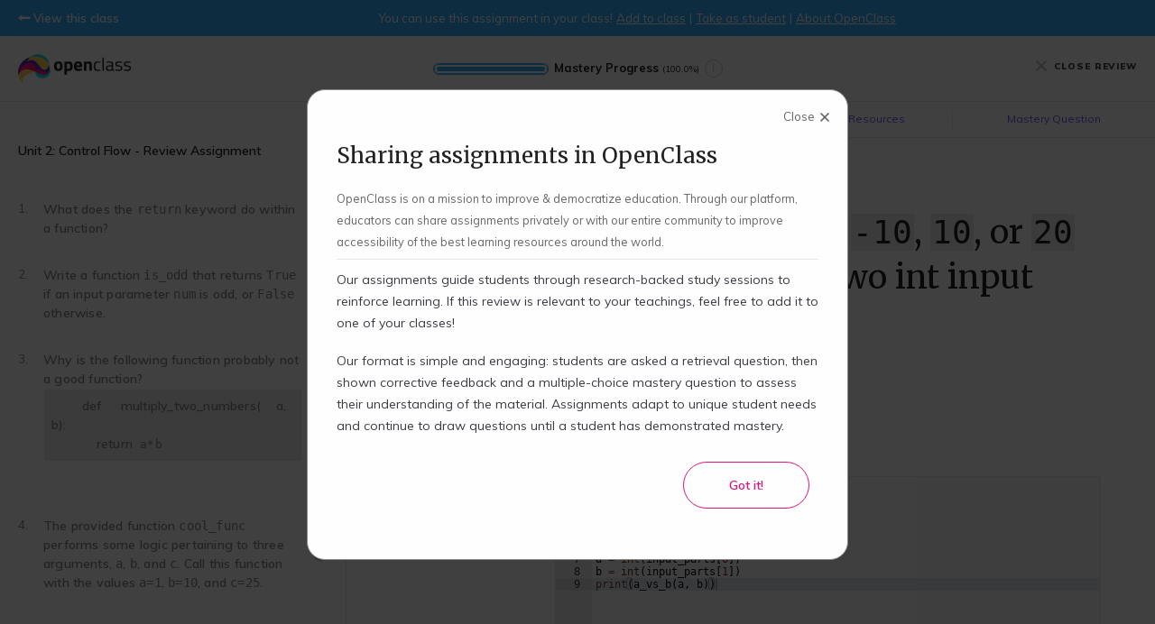

--- FILE ---
content_type: text/html; charset=UTF-8
request_url: https://open.openclass.ai/resource/assignment-611480e1fcc307c67afb110f/question-613b9f17010b08c6a6c87ad9/feedback/share
body_size: 15285
content:
<!doctype html><html lang=en><head><meta charset=utf-8><meta name=viewport content="width=device-width, initial-scale=1, maximum-scale=1"><meta http-equiv=X-UA-Compatible content="IE=edge"><meta name=keywords content="Functions, learn Functions, Functions assignment, Booleans, learn Booleans, Booleans assignment, If Statements, learn If Statements, If Statements assignment, artificial intelligence, openclass, democratize education, free assignments, open assignments, e-learning, reviews, homework, assignments, crowdsource, cognitive neuroscience, spaced repetition, retrieval practice, corrective feedback, distributed practice, active learning, higher education, sharing assignments, edtech, mastery learning, knowledge retention"><meta name=description content="This question includes an instructor's solution and resources to reinforce learning for students. Crowdsource and share free mastery-based assignments with educators around the world on OpenClass."><meta name=format-detection content="telephone=no"><title>Write a function that returns -10, 10, or 20 depending on the values of two int input params a and b. - Unit 2: Control Flow - Review Assignment - Use this assignment in your class! - OpenClass</title><link rel="shortcut icon" type=image/x-icon href=/images/favicon.png><link async href="https://fonts.googleapis.com/css?family=Inconsolata:200,200i,300,300i,400,400i,600,600i,700,700i,800,800i,900,900i" rel=stylesheet><link async href="https://fonts.googleapis.com/css?family=Muli:200,200i,300,300i,400,400i,600,600i,700,700i,800,800i,900,900i" rel=stylesheet><link async href="https://fonts.googleapis.com/css?family=Ubuntu:200,200i,300,300i,400,400i,600,600i,700,700i,800,800i,900,900i" rel=stylesheet><link async href="https://fonts.googleapis.com/css?family=Merriweather:300,300i,400,400i,700,700i,900" rel=stylesheet><link async href="https://fonts.googleapis.com/css?family=Oswald:200,200i,300,300i,400,400i,600,600i,700,700i,800,800i,900,900i" rel=stylesheet><link async rel=stylesheet href="https://kit.fontawesome.com/502a44d7f3.css?v=1" crossorigin=anonymous><link async rel=stylesheet href=https://cdnjs.cloudflare.com/ajax/libs/font-awesome/5.2.0/css/all.min.css><link async rel=stylesheet href=https://cdnjs.cloudflare.com/ajax/libs/font-awesome/6.4.0/css/all.min.css><link async rel=stylesheet href=https://cdnjs.cloudflare.com/ajax/libs/font-awesome/4.7.0/css/font-awesome.min.css><link async rel=stylesheet href=//code.jquery.com/ui/1.12.1/themes/base/jquery-ui.css><link async href="/css/style.css?u=031925.2" rel=stylesheet type=text/css><link async href=/css/autocomplete.css rel=stylesheet type=text/css><link async href="/css/responsive.css?u=031925.2" rel=stylesheet type=text/css><link rel=stylesheet type=text/css href=//cdnjs.cloudflare.com/ajax/libs/pdf.js/2.5.207/pdf_viewer.min.css><link href=//vjs.zencdn.net/7.8.3/video-js.css rel=stylesheet><link href=//unpkg.com/@videojs/themes@1/dist/fantasy/index.css rel=stylesheet><link async rel=stylesheet href=//cdnjs.cloudflare.com/ajax/libs/highlight.js/10.7.2/styles/default.min.css><script src="https://cdnjs.cloudflare.com/polyfill/v3/polyfill.min.js?version=4.8.0"></script><script>MathJax = {options: {renderActions: {addMenu: [0, "", ""]},ignoreHtmlClass: "mathjax-ignore"}};let promise = Promise.resolve();function typeset(code) {{ if (MathJax.typesetPromise != null) {{ promise = promise.then(() => {code(); return MathJax.typesetPromise()});return promise;}} else {{ setTimeout(function() {{ typeset(code); }}, 200); }} }}function convertTeXOnDiv(inputText, outputDiv, callback) {typeset(() => {outputDiv.innerHTML = "<p>" + inputText.replace(/(?:\r\n|\r|\n)/g, "<br>") + "</p>";if (callback != null) {callback();}return outputDiv;});}function convertTeX(inputText, outputDivId, callback) {typeset(() => {outputDiv = document.getElementById(outputDivId);outputDiv.innerHTML = "<p>" + inputText.replace(/(?:\r\n|\r|\n)/g, "<br>") + "</p>";if (callback != null) {callback();}return outputDiv;});}function convertAllTeX(callback) {{typeset(() => {{if (callback != null) {{callback();}}}});}}</script><script id=MathJax-script async src=https://cdnjs.cloudflare.com/ajax/libs/mathjax/3.2.2/es5/tex-chtml.min.js></script><script async src="https://www.googletagmanager.com/gtag/js?id=UA-165261032-1"></script><script>window.dataLayer = window.dataLayer || [];function gtag(){dataLayer.push(arguments);}gtag("js", new Date());gtag("config", 'UA-165261032-1');</script><script src=\/\/cdnjs.cloudflare.com/ajax/libs/showdown/1.9.1/showdown.min.js></script><script src=\/\/cdnjs.cloudflare.com/ajax/libs/highlight.js/10.7.2/highlight.min.js></script></head><body class="review-page question-feedback top-bar-navigation-mode preview-mode"><div class=additional-style-sheet><style></style></div><div class=wrapper style="overflow: hidden"><canvas class=review-confetti-canvas id=confetti-canvas></canvas><div class=container><div class=assignment-preview-top-bar><div class=top-bar-back><a href=/classes/python-foundations>View this class</a></div><span class=assignment-preview-show-hide-span><div class=assignment-preview-hide-span style="display: inline">You can use this assignment in your class!</div><div class=assignment-preview-show-span style="display: inline; margin-left: 4px;"><ul class=assignment-preview-top-bar-underline-menu><li><a role=button aria-label="Add this assignment to your class" tabindex=0 href="/create-account?license=standard&assignment=611480e1fcc307c67afb110f">Add to class</a></li><li><a href="/resource/assignment-611480e1fcc307c67afb110f/overview?demo=Dl_42Bh_o850PQ&back=share">Take as student</a></li><li><a href=javascript:void(0); role=button tabindex=0 aria-label="View more information about OpenClass" id=about-openclass-button>About OpenClass</a></li></ul></div></span></div><header class=head><div class="header-inner clearfix"><div class="head-left clearfix"><a href=/classes/python-foundations class=h-logo><figure><img src=/images/flogo.png style="width:125px; height:32px" alt=flogo></figure></a></div><div class="head-middle review"><div class=progress-container><div class="progress-bar  mastery-complete"><progress value=1.00 min=0 max=1></progress><span>Mastery Progress<small id=mastery-progress-text-value>(100.0%)</small></span><div role=button tabindex=0 aria-label="View your current mastery progress" class=info-button id=mastery-progress-info-button>i</div></div></div></div><div class="head-right close"><a href=javascript:void(0); class=close-review-btn><img src=/images/close.png alt=img>&nbsp;&nbsp;CLOSE REVIEW</a></div></div></header><div class="feedback-navigation four"><ul><li id=position-your-answer class=active><a href=javascript:void(0); id=position-your-answer-a><span>Your Answer</span></a></li><li id=position-community-answers><a href=javascript:void(0); id=position-community-answers-a><span>Instructor Solution</span></a></li><li id=position-study-materials><a href=javascript:void(0); id=position-study-materials-a><span class=feedback-navigation-long-span>Learning Resources</span><span class=feedback-navigation-short-span>Learning Resources</span></a></li><li id=position-mastery-question><a href=javascript:void(0); id=position-mastery-question-a><span class=feedback-navigation-long-span>Mastery Question</span><span class=feedback-navigation-short-span>Mastery Question</span></a></li></ul></div><div class=review-lft-rlt-vertical-scroll-stack><div class=maincontent><div class="review-page clearfix"><div class=review-lft><div class=vertical-scroll><p>Unit 2: Control Flow - Review Assignment</p><div class=sidebar-history><ul><a href=/resource/assignment-611480e1fcc307c67afb110f/question-613aa3e89f7e8fc368911755/feedback/share><li><div class=quiz-question-button-li-body id=tab1><em>1.</em><span class=uninitialized-markdown data-markdown="What does the `return` keyword do within a function?"></span><small></small></div></li></a><a href=/resource/assignment-611480e1fcc307c67afb110f/question-613aa5999f7e8fc3689117e3/feedback/share><li><div class=quiz-question-button-li-body id=tab2><em>2.</em><span class=uninitialized-markdown data-markdown="Write a function `is_odd` that returns `True` if an input parameter `num` is odd, or `False` otherwise."></span><small></small></div></li></a><a href=/resource/assignment-611480e1fcc307c67afb110f/question-613aa8009f7e8fc3689118cf/feedback/share><li><div class=quiz-question-button-li-body id=tab3><em>3.</em><span class=uninitialized-markdown data-markdown="Why is the following function probably not a good function?
```python3
def multiply_two_numbers(a, b):
    return a*b
```"></span><small></small></div></li></a><a href=/resource/assignment-611480e1fcc307c67afb110f/question-613aef3b010b08c6a6c867ae/feedback/share><li><div class=quiz-question-button-li-body id=tab4><em>4.</em><span class=uninitialized-markdown data-markdown="The provided function `cool_func` performs some logic pertaining to three arguments, `a`, `b`, and `c`. Call this function with the values `a=1`, `b=10`, and `c=25`."></span><small></small></div></li></a><a href=/resource/assignment-611480e1fcc307c67afb110f/question-613b9886010b08c6a6c87856/feedback/share><li><div class=quiz-question-button-li-body id=tab5><em>5.</em><span class=uninitialized-markdown data-markdown="What are functions for? When would you want to use a function?"></span><small></small></div></li></a><a href=/resource/assignment-611480e1fcc307c67afb110f/question-613b993c010b08c6a6c8788f/feedback/share><li><div class=quiz-question-button-li-body id=tab6><em>6.</em><span class=uninitialized-markdown data-markdown="What are functions for? When would you want to use a function?"></span><small></small></div></li></a><a href=/resource/assignment-611480e1fcc307c67afb110f/question-613b9f17010b08c6a6c87ad9/feedback/share><li class=active><div class=quiz-question-button-li-body id=tab7><em>7.</em><span class=uninitialized-markdown data-markdown="Write a function that returns `-10`, `10`, or `20` depending on the values of two int input params `a` and `b`."></span><small></small></div></li></a><a href=/resource/assignment-611480e1fcc307c67afb110f/question-613af3e5010b08c6a6c86806/feedback/share><li><div class=quiz-question-button-li-body id=tab8><em>8.</em><span class=uninitialized-markdown data-markdown="Evaluate each of the following booleans:
```python3
a = 10 >= 10
b = not a
c = not b
d = b or c
e = a and c
f = b and c
```"></span><small></small></div></li></a><a href=/resource/assignment-611480e1fcc307c67afb110f/question-613af55d010b08c6a6c8684e/feedback/share><li><div class=quiz-question-button-li-body id=tab9><em>9.</em><span class=uninitialized-markdown data-markdown="Write code to set a variable `a` as `True` and a variable `b` as `False`."></span><small></small></div></li></a><a href=/resource/assignment-611480e1fcc307c67afb110f/question-613af827010b08c6a6c868df/feedback/share><li><div class=quiz-question-button-li-body id=tab10><em>10.</em><span class=uninitialized-markdown data-markdown="Create a variable `num_is_odd` that evaluates as `True` if the variable `num` is odd or `False` otherwise."></span><small></small></div></li></a><a href=/resource/assignment-611480e1fcc307c67afb110f/question-613af92d010b08c6a6c86919/feedback/share><li><div class=quiz-question-button-li-body id=tab11><em>11.</em><span class=uninitialized-markdown data-markdown="What are the comparison operators in Python?"></span><small></small></div></li></a><a href=/resource/assignment-611480e1fcc307c67afb110f/question-613b9ab1010b08c6a6c8790a/feedback/share><li><div class=quiz-question-button-li-body id=tab12><em>12.</em><span class=uninitialized-markdown data-markdown="What do the boolean operators `and`, `or`, and `not` do in Python?"></span><small></small></div></li></a><a href=/resource/assignment-611480e1fcc307c67afb110f/question-613b9098010b08c6a6c87678/feedback/share><li><div class=quiz-question-button-li-body id=tab13><em>13.</em><span class=uninitialized-markdown data-markdown="In Python, if/else statements are used to control the flow between two different options. How can we control the flow between more than two different options?"></span><small></small></div></li></a><a href=/resource/assignment-611480e1fcc307c67afb110f/question-613b96b8010b08c6a6c877c1/feedback/share><li><div class=quiz-question-button-li-body id=tab14><em>14.</em><span class=uninitialized-markdown data-markdown="In Python, if/else statements are used to control the flow between two different options. How can we control the flow between more than two different options?"></span><small></small></div></li></a><a href=/resource/assignment-611480e1fcc307c67afb110f/question-613b9901010b08c6a6c87879/feedback/share><li><div class=quiz-question-button-li-body id=tab15><em>15.</em><span class=uninitialized-markdown data-markdown="What is an if statement?"></span><small></small></div></li></a><a href=/resource/assignment-611480e1fcc307c67afb110f/question-613b9cce010b08c6a6c879ac/feedback/share><li><div class=quiz-question-button-li-body id=tab16><em>16.</em><span class=uninitialized-markdown data-markdown="Write an if statement that prints `1` if two variables `a` and `b` have equal values, or `2` otherwise."></span><small></small></div></li></a><a href=/resource/assignment-611480e1fcc307c67afb110f/question-613b9d79010b08c6a6c87a14/feedback/share><li><div class=quiz-question-button-li-body id=tab17><em>17.</em><span class=uninitialized-markdown data-markdown="Adjust the value of the variable `a` in the following code so that `-1` is printed."></span><small></small></div></li></a></ul></div></div></div><div class=review-rlt><div class=review-main-content style="display: block;"><div class=review-learning-content><div class="review-main-section user-answer active" data-navigationid=position-your-answer><div class=question-details><h3 class=uninitialized-markdown data-markdown="Write a function that returns `-10`, `10`, or `20` depending on the values of two int input params `a` and `b`."></h3><div class="question-description uninitialized-markdown" data-markdown="- Return `-10` if `a` is less than `b`.
- Return `10` if `a` is greater than `b`
- Return `20` if `a` and `b` are equal"></div></div><div class="primary clearfix"><div class="primary-inn my-response"><span class=primary-span>You answered</span><em>JUST NOW</em></div><div class=primary-content><div class=question-code-editor-container><div class=question-code-language-label><span>Python</span></div><div class=question-code-editor-scrollable-container><div class=question-code-editor id=question-student-response-code-editor></div></div></div><div class=question-code-editor-resize-bar></div><div class=question-code-against-test-cases-container><div class="question-code-against-test-cases-title success-message">You passed all test cases!</div><div class=question-code-against-test-cases-list><div class="question-code-against-test-case-item-li success-case"><div class=question-code-against-test-case-item-icon></div><div class=question-code-against-test-case-item-details><div class=question-code-against-test-case-item-element><div class=question-code-against-test-case-item-element-title>STDIN</div><div class=question-code-against-test-case-item-element-value>1<em class=code-space>&nbsp;</em>3</div></div><div class=question-code-against-test-case-item-element><div class=question-code-against-test-case-item-element-title>Expected STDOUT</div><div class=question-code-against-test-case-item-element-value>-10<em class=code-break></em><br></div></div><div class=question-code-against-test-case-item-element><div class=question-code-against-test-case-item-element-title>Your STDOUT</div><div class=question-code-against-test-case-item-element-value>-10<em class=code-break></em><br></div></div></div></div><div class="question-code-against-test-case-item-li success-case"><div class=question-code-against-test-case-item-icon></div><div class=question-code-against-test-case-item-details><div class=question-code-against-test-case-item-element><div class=question-code-against-test-case-item-element-title>STDIN</div><div class=question-code-against-test-case-item-element-value>3<em class=code-space>&nbsp;</em>3</div></div><div class=question-code-against-test-case-item-element><div class=question-code-against-test-case-item-element-title>Expected STDOUT</div><div class=question-code-against-test-case-item-element-value>20<em class=code-break></em><br></div></div><div class=question-code-against-test-case-item-element><div class=question-code-against-test-case-item-element-title>Your STDOUT</div><div class=question-code-against-test-case-item-element-value>20<em class=code-break></em><br></div></div></div></div><div class="question-code-against-test-case-item-li success-case"><div class=question-code-against-test-case-item-icon></div><div class=question-code-against-test-case-item-details><div class=question-code-against-test-case-item-element><div class=question-code-against-test-case-item-element-title>STDIN</div><div class=question-code-against-test-case-item-element-value>7<em class=code-space>&nbsp;</em>3</div></div><div class=question-code-against-test-case-item-element><div class=question-code-against-test-case-item-element-title>Expected STDOUT</div><div class=question-code-against-test-case-item-element-value>10<em class=code-break></em><br></div></div><div class=question-code-against-test-case-item-element><div class=question-code-against-test-case-item-element-title>Your STDOUT</div><div class=question-code-against-test-case-item-element-value>10<em class=code-break></em><br></div></div></div></div><div class="question-code-against-test-case-item-li success-case"><div class=question-code-against-test-case-item-icon></div><div class=question-code-against-test-case-item-details><div class=question-code-against-test-case-item-element><div class=question-code-against-test-case-item-element-title>STDIN</div><div class=question-code-against-test-case-item-element-value>-25<em class=code-space>&nbsp;</em>25</div></div><div class=question-code-against-test-case-item-element><div class=question-code-against-test-case-item-element-title>Expected STDOUT</div><div class=question-code-against-test-case-item-element-value>-10<em class=code-break></em><br></div></div><div class=question-code-against-test-case-item-element><div class=question-code-against-test-case-item-element-title>Your STDOUT</div><div class=question-code-against-test-case-item-element-value>-10<em class=code-break></em><br></div></div></div></div><div class="question-code-against-test-case-item-li success-case"><div class=question-code-against-test-case-item-icon></div><div class=question-code-against-test-case-item-details><div class=question-code-against-test-case-item-element><div class=question-code-against-test-case-item-element-title>STDIN</div><div class=question-code-against-test-case-item-element-value>-25<em class=code-space>&nbsp;</em>-29</div></div><div class=question-code-against-test-case-item-element><div class=question-code-against-test-case-item-element-title>Expected STDOUT</div><div class=question-code-against-test-case-item-element-value>10<em class=code-break></em><br></div></div><div class=question-code-against-test-case-item-element><div class=question-code-against-test-case-item-element-title>Your STDOUT</div><div class=question-code-against-test-case-item-element-value>10<em class=code-break></em><br></div></div></div></div></div></div><div class=resource-bottom style="display: block"><div class="response-inn clearfix"><div class="thumbs long"><p>Did you like this question?</p><div class=like-section id=like-question-613b9f17010b08c6a6c87ad9><a href=javascript:void(0); class=like><img src=/images/like-icon.svg alt=img width=20 height=20></a><a href=javascript:void(0); class=dislike><img src=/images/dislike-icon.svg alt=img width=20 height=20></a></div></div><div class=thumbs-bottom><small>(Voting helps us personalize your learning experience!)</small></div></div></div></div></div></div><div class="review-main-section community-answers" data-navigationid=position-community-answers><div class=extra-padding-div></div><h6><em><img src=/images/instructor-solution-icon.svg style="width: 32px; height: 32px;" alt=img></em>Instructor solution</h6><div class=extra-padding-div></div><div class="primary clearfix"><div class="primary-inn instructor-response"><span class=primary-span>Alec Kretch</span><em>AUG 24, 2024, 3:46:58 PM</em></div><div class=extra-padding-div></div><div class=primary-content><div class=question-code-editor-container><div class=question-code-language-label><span>Python</span></div><div class=question-code-editor-scrollable-container><div class=question-code-editor id=question-solution-code-editor></div></div></div><div class=question-code-editor-resize-bar></div><div class=extra-padding-div></div><div class=resource-bottom style="display: block"><div class="response-inn clearfix"><div class=thumbs><p>Was this helpful?</p><div class=like-section id=like-answer-613b9f17010b08c6a6c87ada><a href=javascript:void(0); class=like><img src=/images/like-icon.svg alt=img width=20 height=20></a><a href=javascript:void(0); class=dislike><img src=/images/dislike-icon.svg alt=img width=20 height=20></a></div></div><div class=thumbs-bottom><small>(Voting helps us personalize your learning experience!)</small></div></div></div></div></div></div><div class="review-main-section lecture" data-navigationid=position-study-materials><div class=extra-padding-div></div><h6><em><img src=/images/video-icon.svg style="width: 32px; height: 32px;" alt=img></em>2.3 If Statements - Lesson</h6><div class=extra-padding-div></div><div class="primary bit"><div class=lesson-content-item-container style="display: block"><div class="lesson-content-item lesson-content-text-item uninitialized-markdown" id=section-1 data-markdown="### if...elif...else statements

In everyday life, things are not always so black-and-white as to only have two possible options in a given scenario.

'If it is sunny, I will go to the beach. Otherwise, I will stay in my house and watch TV.'

That's one way to plan a day. But we can get a little more precise than 'sunny' or 'not sunny' to plan our day.

'If it is sunny and hot, I will go to the beach. If it is sunny, but not hot, I will go to the park. If it is rainy, I will stay inside and watch TV. If it is cloudy, I will go to a coffeeshop... etc.'

Python supports unlimited `elif` ('else if') components on if statements to handle more cases. Here is the syntax:

<div class='oc-markdown-activatable oc-markdown-custom-container' data-value='```python3
if condition_a:
    # code block a
    pass
elif condition_b:
    # code block b
    pass
elif condition_c:
    # code block c
    pass
else:
    # code block d
    pass
```'></div>

If...elif...else statements evaluate each conditional statement in order. For instance, if `condition_a` evaluates as `True`, code block a will be executed, and our program will not continue to evaluate the additional conditional statements. Similarly, if `condition_b` evaluates as `True`, then `condition_c` and the else components are skipped over entirely." data-markdownconversionindex=-1></div></div><ul class=bottom-resource><li><a href=/resource/lesson-613965e23f5ea44f2f5eebdf target=_blank class=view-full-resource>View full lesson</a></li></ul><div class=extra-padding-div></div><div class=resource-bottom style="display: block"><div class="response-inn clearfix"><div class=thumbs><p>Was this helpful?</p><div class=like-section id=like-assignment-613965e23f5ea44f2f5eebdf><a href=javascript:void(0); class=like><img src=/images/like-icon.svg alt=img width=20 height=20></a><a href=javascript:void(0); class=dislike><img src=/images/dislike-icon.svg alt=img width=20 height=20></a></div></div><div class=thumbs-bottom><small>(Voting helps us personalize your learning experience!)</small></div></div></div></div><div class=extra-padding-div></div></div><div class="review-main-section lecture" data-navigationid=position-study-materials><div class=extra-padding-div></div><h6><em><img src=/images/video-icon.svg style="width: 32px; height: 32px;" alt=img></em>2.2 Booleans - Lesson</h6><div class=extra-padding-div></div><div class="primary bit"><div class=lesson-content-item-container style="display: block"><div class="lesson-content-item lesson-content-text-item uninitialized-markdown" id=section-1 data-markdown="### What do booleans look like?

The keywords `True` and `False` are used to represent boolean values in Python. As an example:

<div class='oc-markdown-activatable oc-markdown-custom-container' data-value='```python3
a_var = True
```'></div>

`a_var` now holds the value `True`.

However, we probably do not want to always hard code our boolean values in as variables, since the entire point of conditionals is to make our code dynamic based on different states of a program.

That is, rather than `a_var = True`, we will probably want to use some other type of expression that will return `True` or `False`. We can use comparison operators, like so:

<div class='oc-markdown-activatable oc-markdown-custom-container' data-value='```python3
a = 15
b = 20
c = a > b
print(c) # this prints False
```'></div>

`c` is `False` because `15` is NOT greater than `20`. `15 > 20` evaluates as `False`!

The other *comparison operators* in Python include the following:

<table style='width: 100%'>
  <tr>
    <th>Operator</th>
    <th>Meaning</th>
  </tr>
  <tr>
    <td><code>a == b</code></td>
    <td>Are <code>a</code> and <code>b</code> equal?</td>
  </tr>
  <tr>
    <td><code>a != b</code></td>
    <td>Are <code>a</code> and <code>b</code> NOT equal?</td>
  </tr>
  <tr>
    <td><code>a > b</code></td>
    <td>Is <code>a</code> greater than <code>b</code>?</td>
  </tr>
  <tr>
    <td><code>a < b</code></td>
    <td>Is <code>a</code> less than <code>b</code>?</td>
  </tr>
  <tr>
    <td><code>a >= b</code></td>
    <td>Is <code>a</code> greater than or equal to <code>b</code>?</td>
  </tr>
  <tr>
    <td><code>a <= b</code></td>
    <td>Is <code>a</code> less than or equal to <code>b</code>?</td>
  </tr>
</table>" data-markdownconversionindex=-1></div></div><div class=lesson-content-item-container style="display: block"><div class="lesson-content-item lesson-content-text-item uninitialized-markdown" id=section-2 data-markdown="### Logical operators

Now that we're able to set boolean variables as `True` or `False` via comparison operators, we can now get fancier with them via *logical operators*. For instance, what if we want to know if a number is both odd AND greater than 100? We can combine two conditional statements via the `and` operator, such as:

<div class='oc-markdown-activatable oc-markdown-custom-container' data-value='```python3
num = 101
num_is_greater_than_100 = num > 100 # True
num_is_odd = num % 2 != 0 # True (% is the modulo operator -- it gets the remainder of num / 2)
num_is_greater_than_100_and_odd = num_is_greater_than_100 and num_is_odd # True (since both num_is_greater_than_100 and num_is_odd are True)
```'></div>

Similarly, if we want to know if a number is divisible by 2 OR 3, we can use the `or` operator:

<div class='oc-markdown-activatable oc-markdown-custom-container' data-value='```python3
num = 9
num_is_divisible_by_2 = num % 2 == 0 # False (9 is not divisible by 2)
num_is_divisible_by_3 = num % 3 == 0 # True (9 IS divisible by 3)
num_is_divisible_by_2_or_3 = num_is_divisible_by_2 or num_is_divisible_by_3
print(num_is_divisible_by_2_or_3) # prints True, since the or operator returns Rrue if one or both sides of the operation are True
```'></div>

Lastly, we can flip-flop `True` to `False` and `False` to `True` via the unary `not` operator. (*Unary* means this operator performs its operation on just one conditional statement. Conversely, `and` and `or` have a left side and a right side operation, and are thus, *binary* operators.)

Here's an example:

<div class='oc-markdown-activatable oc-markdown-custom-container' data-value='```python3
num = 3
num_is_even = num % 2 == 0 # False
num_is_odd = not num_is_even # True
```'></div>" data-markdownconversionindex=-1></div></div><ul class=bottom-resource><li><a href=/resource/lesson-6139018e3f5ea44f2f5ed84a target=_blank class=view-full-resource>View full lesson</a></li></ul><div class=extra-padding-div></div><div class=resource-bottom style="display: block"><div class="response-inn clearfix"><div class=thumbs><p>Was this helpful?</p><div class=like-section id=like-assignment-6139018e3f5ea44f2f5ed84a><a href=javascript:void(0); class=like><img src=/images/like-icon.svg alt=img width=20 height=20></a><a href=javascript:void(0); class=dislike><img src=/images/dislike-icon.svg alt=img width=20 height=20></a></div></div><div class=thumbs-bottom><small>(Voting helps us personalize your learning experience!)</small></div></div></div></div><div class=extra-padding-div></div></div><div class="review-main-section lecture" data-navigationid=position-study-materials><div class=extra-padding-div></div><h6><em><img src=/images/video-icon.svg style="width: 32px; height: 32px;" alt=img></em>2.1 Functions - Lesson</h6><div class=extra-padding-div></div><div class="primary bit"><div class=lesson-content-item-container style="display: block"><div class="lesson-content-item lesson-content-text-item uninitialized-markdown" id=section-1 data-markdown="### Parameters

You also may have noticed that sometimes functions can include some comma separated values within the parentheses. What does the `items, card` mean in our `checkout(items, card)` definition?

In short, our function requires two parameters (also known as *arguments*), `items` and `card`. Within our function, we can then reference or manipulate these parameters like any other variable.

Consider the following function:

<div class='oc-markdown-activatable oc-markdown-custom-container' data-value='```python3
def add_two(a, b)
    print(a+b)
```'></div>

If we call `add_two(15, 3)`, `18` will be printed by the function. The parameter `a` assumes the value of `15` and `b` assumes the value of `3` in this scenario." data-markdownconversionindex=-1></div></div><ul class=bottom-resource><li><a href=/resource/lesson-61381976d315e2aa275a371d target=_blank class=view-full-resource>View full lesson</a></li></ul><div class=extra-padding-div></div><div class=resource-bottom style="display: block"><div class="response-inn clearfix"><div class=thumbs><p>Was this helpful?</p><div class=like-section id=like-assignment-61381976d315e2aa275a371d><a href=javascript:void(0); class=like><img src=/images/like-icon.svg alt=img width=20 height=20></a><a href=javascript:void(0); class=dislike><img src=/images/dislike-icon.svg alt=img width=20 height=20></a></div></div><div class=thumbs-bottom><small>(Voting helps us personalize your learning experience!)</small></div></div></div></div><div class=extra-padding-div></div></div><div class="review-main-section mastery-question" data-navigationid=position-mastery-question><h5>Think you've got it?</h5><div class=extra-padding-div></div><div class="primary bit"><div class=review-mastery-question id=613b9f17010b08c6a6c87ad3><div class=mastery-question-header><h6 class=uninitialized-markdown data-markdown="Which of the following functions returns `True` if `a` and `b` are equal or `False` otherwise?"></h6><div class=mastery-question-explanation id=mastery-question-explanation><div class="mastery-question-explanation-text uninitialized-markdown" data-markdown></div></div></div><div class=extra-padding-div></div><div class=mastery-question-type-explanation id=mastery-question-type-explanation>Select one or more of the following options:</div><div class=extra-padding-div></div><div class="mastery-question-answers mastery-mc-multiple"><ul><li class=mastery-question-answer-open id=613b9f17010b08c6a6c87ad5><span class=mastery-question-answer-body><div class=blue-loader-small></div><div class=mastery-question-option-select-button role=button tabindex=0 aria-label="Select this option"></div><small>A.</small><div class="mastery-question-option-answer-text uninitialized-markdown" data-markdown="```
def a_vs_b(a,b):
    if a != b:
        return False
    else:
        return True
```"></div></span><div class=mastery-question-option-explanation-container></div></li><li class=mastery-question-answer-open id=613b9f17010b08c6a6c87ad4><span class=mastery-question-answer-body><div class=blue-loader-small></div><div class=mastery-question-option-select-button role=button tabindex=0 aria-label="Select this option"></div><small>B.</small><div class="mastery-question-option-answer-text uninitialized-markdown" data-markdown="```
def a_vs_b(a,b):
    if a == b:
        return True
    else:
        return False
```"></div></span><div class=mastery-question-option-explanation-container></div></li><li class=mastery-question-answer-open id=613b9f17010b08c6a6c87ad6><span class=mastery-question-answer-body><div class=blue-loader-small></div><div class=mastery-question-option-select-button role=button tabindex=0 aria-label="Select this option"></div><small>C.</small><div class="mastery-question-option-answer-text uninitialized-markdown" data-markdown="```
def a_vs_b(a,b):
    if a > b:
        return False
    elif a < b:
        return False
    else:
        return True
```"></div></span><div class=mastery-question-option-explanation-container></div></li><li class=mastery-question-answer-open id=613b9f17010b08c6a6c87ad7><span class=mastery-question-answer-body><div class=blue-loader-small></div><div class=mastery-question-option-select-button role=button tabindex=0 aria-label="Select this option"></div><small>D.</small><div class="mastery-question-option-answer-text uninitialized-markdown" data-markdown="```
def a_vs_b(a,b):
    return a == b
```"></div></span><div class=mastery-question-option-explanation-container></div></li><li class=mastery-question-answer-open id=613b9f17010b08c6a6c87ad8><span class=mastery-question-answer-body><div class=blue-loader-small></div><div class=mastery-question-option-select-button role=button tabindex=0 aria-label="Select this option"></div><small>E.</small><div class="mastery-question-option-answer-text uninitialized-markdown" data-markdown="```
def a_vs_b(a,b):
    return not a != b
```"></div></span><div class=mastery-question-option-explanation-container></div></li></ul></div><div class=mastery-question-submit-button-container><div class=extra-padding-div></div><div class="mastery-question-submit-button disabled" id=mastery-question-submit-button role=button tabindex=0 aria-label="Submit your answer to this mastery question"><span>Submit answer</span></div><div class=extra-padding-div></div></div><div class=resource-bottom style="display: block"><div class="response-inn clearfix"><div class=thumbs><p>Was this helpful?</p><div class=like-section id=like-mq-613b9f17010b08c6a6c87ad3><a href=javascript:void(0); class=like><img src=/images/like-icon.svg alt=img width=20 height=20></a><a href=javascript:void(0); class=dislike><img src=/images/dislike-icon.svg alt=img width=20 height=20></a></div></div><div class=thumbs-bottom><small>(Voting helps us personalize your learning experience!)</small></div></div></div><div class=extra-padding-div></div></div></div></div></div><div class="rounded-purple-button review-btm"><div class="main-btn view"><a href=javascript:void(0); id=continue-button role=button tabindex=0 aria-label="Continue to the next question in this assignment">Continue review</a></div></div><p class=bottom-text>You may exit out of this review and return later without penalty.</p></div></div></div></div></div><div class=modal role=alert id=mainModal><div class=modal-content><h3></h3><div class=modal-body></div><div class=modal-buttons><div class=modal-back-button-container style="display: none"><a role=button tabindex=0 aria-label="Go back" href=javascript:void(0); class=modal-back-button></a></div><div class="main-btn new add"><div class=pink-loader-center></div><a role=button tabindex=0 aria-label="Close the modal" href=javascript:void(0); class=modal-close-button></a></div><div class="main-btn new add action"><div class=purple-loader-center></div><a role=button tabindex=0 aria-label="Affirmation button" href=javascript:void(0); class=modal-action-button></a></div></div></div></div></div></div><script src=https://ajax.googleapis.com/ajax/libs/jquery/1.12.4/jquery.min.js></script><script src=https://ajax.googleapis.com/ajax/libs/jqueryui/1.12.1/jquery-ui.min.js></script><script src="/js/script.js?u=031925.2"></script><script src=https://cdnjs.cloudflare.com/ajax/libs/jquery-cookie/1.4.1/jquery.cookie.min.js></script><script type=text/javascript>var csrfToken = "UxHBUtrWavzATe8zHFEs4HIK2ijuF6";</script><script type=text/javascript>
				_linkedin_partner_id = "2020314";
				window._linkedin_data_partner_ids = window._linkedin_data_partner_ids || [];
				window._linkedin_data_partner_ids.push(_linkedin_partner_id);
				</script><script type=text/javascript>
				(function(l) {
				if (!l){window.lintrk = function(a,b){window.lintrk.q.push([a,b])};
				window.lintrk.q=[]}
				var s = document.getElementsByTagName("script")[0];
				var b = document.createElement("script");
				b.type = "text/javascript";b.async = true;
				b.src = "https://snap.licdn.com/li.lms-analytics/insight.min.js";
				s.parentNode.insertBefore(b, s);})(window.lintrk);
				</script><noscript><img height=1 width=1 style=display:none; alt src="https://px.ads.linkedin.com/collect/?pid=2020314&fmt=gif"></noscript><script type=text/javascript>var questionId="613b9f17010b08c6a6c87ad9";var assignmentId="611480e1fcc307c67afb110f";var isGuestMode=false;var shareCode="";var hasCompletedQuestion=true;var continueHref = "";var masteryQuestionId="613b9f17010b08c6a6c87ad3";</script><script src=https:\/\/cdnjs.cloudflare.com/ajax/libs/pdf.js/2.4.456/pdf.min.js></script><script src=//cdnjs.cloudflare.com/ajax/libs/showdown/1.9.1/showdown.min.js></script><script src=/js/confetti.js type=text/javascript charset=utf-8></script><script src=/js/ace/ace.js type=text/javascript charset=utf-8></script><script src=/js/ace/ext-language_tools.js type=text/javascript charset=utf-8></script><script src=//vjs.zencdn.net/7.8.3/video.js></script><script>
				$(document).ready(function() {
					 /* get_integration_state_update_scripts */
					
			$.fn.updateLikedAndDislikedResponsesArray = function(value, objectId) {
				if (value == 1) {
					likedResponses.push(objectId);
					const objectIndexInDisikedResponses = dislikedResponses.indexOf(objectId);
					if (objectIndexInDisikedResponses > -1) {
						dislikedResponses.splice(objectIndexInDisikedResponses, 1);
					}
				} else if (value == -1) {
					dislikedResponses.push(objectId);
					const objectIndexInLikedResponses = likedResponses.indexOf(objectId);
					if (objectIndexInLikedResponses > -1) {
						likedResponses.splice(objectIndexInLikedResponses, 1);
					}
				} else {
					const objectIndexInLikedResponses = likedResponses.indexOf(objectId);
					if (objectIndexInLikedResponses > -1) {
						likedResponses.splice(objectIndexInLikedResponses, 1);
					}
					const objectIndexInDisikedResponses = dislikedResponses.indexOf(objectId);
					if (objectIndexInDisikedResponses > -1) {
						dislikedResponses.splice(objectIndexInDisikedResponses, 1);
					}
				}
			}
			$(".review-main-content").on("mouseenter", ".like", function(e){
				$(this).parent().find(".dislike").addClass("hovered");
				if ($(this).parent().find(".dislike").hasClass("active")) {
					$(this).parent().find(".dislike").find("img:first").attr("src", "/images/disliked-inactive-icon.svg");
				} else {
					$(this).parent().find(".dislike").find("img:first").attr("src", "/images/dislike-inactive-icon.svg");
				}
			});
			$(".review-main-content").on("mouseleave", ".like", function(e){
				$(this).parent().find(".dislike").removeClass("hovered");
				if ($(this).parent().find(".dislike").hasClass("active")) {
					$(this).parent().find(".dislike").find("img:first").attr("src", "/images/disliked-icon.svg");
				} else {
					$(this).parent().find(".dislike").find("img:first").attr("src", "/images/dislike-icon.svg");
				}
			});
			$(".review-main-content").on("mouseenter", ".dislike", function(e){
				$(this).parent().find(".like").addClass("hovered");
				if ($(this).parent().find(".like").hasClass("active")) {
					$(this).parent().find(".like").find("img:first").attr("src", "/images/liked-inactive-icon.svg");
				} else {
					$(this).parent().find(".like").find("img:first").attr("src", "/images/like-inactive-icon.svg");
				}
			});
			$(".review-main-content").on("mouseleave", ".dislike", function(e){
				$(this).parent().find(".like").removeClass("hovered");
				if ($(this).parent().find(".like").hasClass("active")) {
					$(this).parent().find(".like").find("img:first").attr("src", "/images/liked-icon.svg");
				} else {
					$(this).parent().find(".like").find("img:first").attr("src", "/images/like-icon.svg");
				}
			});
			$(".review-main-content").on("click", ".like", function(e){
				var elementId = $(this).parent().attr("id");
				var elementParts = elementId.split("-");
				if (elementParts.length > 2) {
					if (!$(this).parent().hasClass("disabled")) {
						var objectType = elementParts[1];
						var objectId = elementParts[2];
						var numbers;
						if (objectType == "resource") {
							numbers = $(this).parent().attr("data-resourceNumbers");
						} else {
							numbers = "[]";
						}
						var value;
						var instantCallback;
						var thisCopy = $(this);
						var postCallback = function() {
							thisCopy.parent().removeClass("disabled");
						}
						$(this).parent().addClass("disabled");
						if ($(this).hasClass("active")) {
							value = 0;
							instantCallback = function() {
								thisCopy.find("img:first").attr("src", "/images/like-icon.svg");
								thisCopy.removeClass("active");
								updateVoteTextIfNecessary(thisCopy.parent().parent().parent());
							}
						} else {
							value = 1;
							instantCallback = function() {
								thisCopy.find("img:first").attr("src", "/images/liked-icon.svg");
								thisCopy.addClass("active");
								thisCopy.parent().find(".dislike").removeClass("active");
								if (thisCopy.parent().find(".dislike").hasClass("hovered")) {
									thisCopy.parent().find(".dislike").find("img:first").attr("src", "/images/dislike-inactive-icon.svg");
								} else {
									thisCopy.parent().find(".dislike").find("img:first").attr("src", "/images/dislike-icon.svg");
								}
								updateVoteTextIfNecessary(thisCopy.parent().parent().parent());
							}
						}
						if (objectType === "response") {
							$.fn.updateLikedAndDislikedResponsesArray(value, objectId);
						}
						instantCallback();postCallback();
					}
				}
			});
			$(".review-main-content").on("click", ".dislike", function(e){
				var elementId = $(this).parent().attr("id");
				var elementParts = elementId.split("-");
				if (elementParts.length > 2) {
					if (!$(this).parent().hasClass("disabled")) {
						var objectType = elementParts[1];
						var objectId = elementParts[2];
						var numbers;
						if (objectType == "resource") {
							numbers = $(this).parent().attr("data-resourceNumbers");
						} else {
							numbers = "[]";
						}
						var value;
						var instantCallback;
						var thisCopy = $(this);
						var postCallback = function() {
							thisCopy.parent().removeClass("disabled");
						}
						$(this).parent().addClass("disabled");
						if ($(this).hasClass("active")) {
							value = 0;
							instantCallback = function() {
								thisCopy.find("img:first").attr("src", "/images/dislike-icon.svg");
								thisCopy.removeClass("active");
								updateVoteTextIfNecessary(thisCopy.parent().parent().parent());
							}
						} else {
							value = -1;
							instantCallback = function() {
								thisCopy.find("img:first").attr("src", "/images/disliked-icon.svg");
								thisCopy.addClass("active");
								thisCopy.parent().find(".like").removeClass("active");
								if (thisCopy.parent().find(".like").hasClass("hovered")) {
									thisCopy.parent().find(".like").find("img:first").attr("src", "/images/like-inactive-icon.svg");
								} else {
									thisCopy.parent().find(".like").find("img:first").attr("src", "/images/like-icon.svg");
								}
								updateVoteTextIfNecessary(thisCopy.parent().parent().parent());
							}
						}
						if (objectType === "response") {
							$.fn.updateLikedAndDislikedResponsesArray(value, objectId);
						}
						instantCallback();postCallback();
					}
				}
			});
			function updateVoteTextIfNecessary(votesDiv) {
				var likesDiv = votesDiv.find(".like");
				var dislikesDiv = votesDiv.find(".dislike");
				if (likesDiv.hasClass("active") || dislikesDiv.hasClass("active")) {
					votesDiv.find(".thumbs-bottom").find("small:first").text("(Thank you for your feedback!)");
				} else {
					votesDiv.find(".thumbs-bottom").find("small:first").text("(Voting helps us personalize your learning experience!)");
				}
			}
		
					
			var resourcePages = {};
			var loadedPdfs = { };
			$.fn.loadInitialPageForPdfResources = function() {
				$(".standard-resource-div .pdf-resource-canvas:visible").each(function() {
					var resourceId = $(this).attr("data-resourceid");
					var pages = resourcePages[resourceId];
					var resourceFirstPage;
					if (pages.length > 0) {
						resourceFirstPage = pages[0] - parseInt($(this).attr("data-firstpagenumber"), 10) + 1;
					} else {
						resourceFirstPage = 1;
					}
					$.fn.pdfResourceLoadPage($(this), resourceFirstPage);
				});
			}
			$.fn.pdfResourceLoadPage = function(canvas, pageNumber) {
				var pdfSrc = canvas.attr("data-src");
				if (pdfSrc in loadedPdfs) {
					var pdf = loadedPdfs[pdfSrc];
					$.fn.pdfResourceLoadPageWithPdf(canvas, pageNumber, pdf);
				} else {
					var loadingTask = pdfjsLib.getDocument(pdfSrc);
					loadingTask.promise.then(function(pdf) {
						loadedPdfs[pdfSrc] = pdf;
						$.fn.pdfResourceLoadPageWithPdf(canvas, pageNumber, pdf);
					});
				}
			}
			$.fn.pdfResourceLoadPageWithPdf = function(canvas, pageNumber, pdf) {
				var canvasCopy = canvas[0];
				pdf.getPage(pageNumber).then(function(page) {
					var viewport = page.getViewport({ scale: 2.0, });
					var context = canvasCopy.getContext("2d");
					canvasCopy.height = viewport.height;
					canvasCopy.width = viewport.width;
					var renderContext = {
						canvasContext: context,
						viewport: viewport
					};
					page.render(renderContext);
					var container = $(canvasCopy).closest(".pdf-resource-canvas-container");
					var textLayerDiv = container.find(".pdf-resource-canvas-text-layer");
					textLayerDiv.text("");
					textLayerDiv[0].transform = "";
					var newScale = (canvasCopy.offsetWidth / page.getViewport({ scale: 1.0, }).width);
					var singleScaledViewport = page.getViewport({ scale: newScale, });
					textLayerDiv.css("height", canvasCopy.offsetHeight + "px");
					textLayerDiv.css("width", canvasCopy.offsetWidth + "px");
					page.getTextContent().then(function(textContent) {
						pdfjsLib.renderTextLayer({textContent: textContent, container: textLayerDiv[0], viewport: singleScaledViewport, textDivs: []});
					});
				});
			}
			$.fn.loadInitialPageForPdfResources();
			$(".standard-resource-div .resource-next-button").click(function(e){
				var elementId = $(this).attr("id");
				var elementParts = elementId.split("-");
				if (elementParts.length > 2) {
					var prefixId = elementParts[1];
					var objectId = elementParts[2];
					var resourceItem = $("#resource-item-" + prefixId + "-" + objectId);
					var currentPage = parseInt(resourceItem.attr("data-relativepage"), 10);
					var pageNumbers = resourcePages[objectId];
					var currentPageIndex = pageNumbers.indexOf(currentPage);
					if (currentPageIndex >= 0 && currentPageIndex+1 < pageNumbers.length) {
						var nextPageIndex = currentPageIndex+1;
						var canvas = resourceItem.find(".pdf-resource-canvas");
						var nextPage = pageNumbers[nextPageIndex];
						var nextPageAbsolute = nextPage - parseInt(canvas.attr("data-firstpagenumber"), 10) + 1;
						resourceItem.attr("data-relativepage", nextPage);
						resourceItem.closest(".primary").find(".resource-header-pagination-current-page-number").text(nextPage);
						$.fn.pdfResourceLoadPage(canvas, nextPageAbsolute);
						updateResourceDivsForNewPage(prefixId, objectId);
					}
				}
			});
			$(".standard-resource-div .resource-prev-button").click(function(e){
				var elementId = $(this).attr("id");
				var elementParts = elementId.split("-");
				if (elementParts.length > 2) {
					var prefixId = elementParts[1];
					var objectId = elementParts[2];
					var resourceItem = $("#resource-item-" + prefixId + "-" + objectId);
					var currentPage = parseInt(resourceItem.attr("data-relativepage"), 10);
					var pageNumbers = resourcePages[objectId];
					var currentPageIndex = pageNumbers.indexOf(currentPage);
					if (currentPageIndex-1 >= 0) {
						var prevPageIndex = currentPageIndex-1;
						var canvas = resourceItem.find(".pdf-resource-canvas");
						var prevPage = pageNumbers[prevPageIndex];
						var prevPageAbsolute = prevPage - parseInt(canvas.attr("data-firstpagenumber"), 10) + 1;
						resourceItem.attr("data-relativepage", prevPage);
						resourceItem.closest(".primary").find(".resource-header-pagination-current-page-number").text(prevPage);
						$.fn.pdfResourceLoadPage(canvas, prevPageAbsolute);
						updateResourceDivsForNewPage(prefixId, objectId);
					}
				}
			});
			function updateResourceDivsForNewPage(prefixId, objectId) {
				var resourceItem = $("#resource-item-" + prefixId + "-" + objectId);
				var currentPage = parseInt(resourceItem.attr("data-relativepage"), 10);
				var pageNumbers = resourcePages[objectId];
				var currentPageIndex = pageNumbers.indexOf(currentPage);
				var prevButtonDiv = resourceItem.closest(".primary").find(".resource-prev-button");
				var nextButtonDiv = resourceItem.closest(".primary").find(".resource-next-button");
				if (currentPageIndex == 0) {
					if (!prevButtonDiv.hasClass("disabled")) {
						prevButtonDiv.addClass("disabled");
					}
				} else {
					if (prevButtonDiv.hasClass("disabled")) {
						prevButtonDiv.removeClass("disabled");
					}
				}
				if (currentPageIndex == pageNumbers.length-1) {
					if (!nextButtonDiv.hasClass("disabled")) {
						nextButtonDiv.addClass("disabled");
					}
				} else {
					if (nextButtonDiv.hasClass("disabled")) {
						nextButtonDiv.removeClass("disabled");
					}
				}
			}
		
					
						$(".mastery-question-answer-open .mastery-question-option-select-button").on("click keypress", function(event) {
							if (isClick(event)) {
								masteryQuestionOpenDiv = $(this).closest(".mastery-question-answer-open");
								if (masteryQuestionOpenDiv.length > 0 && !$(".mastery-question-answers").hasClass("disabled")) {
									if (masteryQuestionOpenDiv.hasClass("selected")) {
										masteryQuestionOpenDiv.removeClass("selected");
										if ($(".mastery-question-answer-open.selected").length == 0) {
											$("#mastery-question-submit-button").addClass("disabled");
										}
									} else {
										masteryQuestionOpenDiv.addClass("selected");
										$("#mastery-question-submit-button").removeClass("disabled");
									}
								}
							}
						});
						
				$.fn.updateMasteryQuestionAfterResponse = function(masteryQuestionId, masteryQuestionAnswerIds, masteryQuestionAnswerDetails, masteryQuestionIgnoreDetails, questionIsCorrect, didOvershoot, nextPageHref) {
					var masteryQuestionDiv = $(".review-mastery-question");
					var masteryQuestionHeaderDiv = masteryQuestionDiv.find(".mastery-question-header");
					if (masteryQuestionHeaderDiv.hasClass("incorrect")) {
						masteryQuestionHeaderDiv.removeClass("incorrect");
						masteryQuestionDiv.removeClass("incorrect");
					}
					if (masteryQuestionHeaderDiv.hasClass("correct")) {
						masteryQuestionHeaderDiv.removeClass("correct");
						masteryQuestionDiv.removeClass("correct");
					}
					for (var i=0; i<masteryQuestionAnswerIds.length; i++) {
						var masteryQuestionAnswerLi = $("#" + masteryQuestionAnswerIds[i]);
						masteryQuestionAnswerLi.removeClass("selected");
						masteryQuestionAnswerLi.removeClass("mastery-question-answer-open");
						var details = masteryQuestionAnswerDetails[masteryQuestionAnswerIds[i]];
						if (details["is_correct"]) {
							masteryQuestionAnswerLi.addClass("mastery-question-answer-correct");
							if (details["explanation"].length > 0) {
								masteryQuestionAnswerLi.find(".mastery-question-option-explanation-container").html("<div class='quiz-question-option-explanation-section'><div class='quiz-question-option-explanation-title'>Why this option is correct:</div><div class='quiz-question-option-explanation-body uninitialized-markdown' data-markdown='" + details["explanation"].replace(/'/g, "&#39;") + "'></div></div>");
							}
						} else {
							masteryQuestionAnswerLi.addClass("mastery-question-answer-incorrect");
							if (details["explanation"].length > 0) {
								masteryQuestionAnswerLi.find(".mastery-question-option-explanation-container").html("<div class='quiz-question-option-explanation-section'><div class='quiz-question-option-explanation-title'>Why this option is incorrect:</div><div class='quiz-question-option-explanation-body uninitialized-markdown' data-markdown='" + details["explanation"].replace(/'/g, "&#39;") + "'></div></div>");
							}
						}
					}
					if (questionIsCorrect || didOvershoot) {
						$("#mastery-question-submit-button").parent().remove();
						$("#mastery-question-type-explanation").remove();
						hasCompletedQuestion = true;
						if (questionIsCorrect) {
							startConfetti();
							setTimeout(function() {
								stopConfetti();
							}, 1500);
						}
						if (didOvershoot) {
							masteryQuestionHeaderDiv.addClass("incorrect");
							masteryQuestionDiv.addClass("incorrect");
							$("#mastery-question-explanation").html("<div class='mastery-question-explanation-text uninitialized-markdown' data-markdown='**Whoops!** You selected all of the correct answers, but at least one incorrect answer. You can now continue to the next question.'></div>");
						} else {
							masteryQuestionHeaderDiv.addClass("correct");
							masteryQuestionDiv.addClass("correct");
							$("#mastery-question-explanation").html("<div class='mastery-question-explanation-text uninitialized-markdown' data-markdown='**Correct!** You can now continue to the next question.'></div>");
							$(".mastery-question-score-explanation-container").remove();
						}
						for (var ignoreQuestionId in masteryQuestionIgnoreDetails) {
							var details = masteryQuestionIgnoreDetails[ignoreQuestionId];
							var masteryQuestionAnswerLi = $("#" + ignoreQuestionId);
							masteryQuestionAnswerLi.removeClass("selected");
							masteryQuestionAnswerLi.removeClass("mastery-question-answer-open");
							if (details["is_correct"]) {
								masteryQuestionAnswerLi.addClass("mastery-question-answer-correct");
								if (details["explanation"].length > 0) {
									masteryQuestionAnswerLi.find(".mastery-question-option-explanation-container").html("<div class='quiz-question-option-explanation-section'><div class='quiz-question-option-explanation-title'>Why this option is correct:</div><div class='quiz-question-option-explanation-body uninitialized-markdown' data-markdown='" + details["explanation"].replace(/'/g, "&#39;") + "'></div></div>");
								}
							} else {
								masteryQuestionAnswerLi.addClass("mastery-question-answer-incorrect");
								if (details["explanation"].length > 0) {
									masteryQuestionAnswerLi.find(".mastery-question-option-explanation-container").html("<div class='quiz-question-option-explanation-section'><div class='quiz-question-option-explanation-title'>Why this option is incorrect:</div><div class='quiz-question-option-explanation-body uninitialized-markdown' data-markdown='" + details["explanation"].replace(/'/g, "&#39;") + "'></div></div>");
								}
							}
						}
						continueHref = nextPageHref;
					} else {
						$("#mastery-question-submit-button").removeClass("loading");
						$("#mastery-question-submit-button").removeClass("disabled");
						masteryQuestionHeaderDiv.addClass("incorrect");
						masteryQuestionDiv.addClass("incorrect");
						if ($(".mastery-question-answer-correct").length > 0) {
							$("#mastery-question-explanation").html("<div class='mastery-question-explanation-text uninitialized-markdown' data-markdown='**Whoops!** You are missing at least one other correct answer.'></div>");
						} else {
							$("#mastery-question-explanation").html("<div class='mastery-question-explanation-text uninitialized-markdown' data-markdown='**Whoops!** Your answer is incorrect.'></div>");
						}
					}
					/* Mathjax is always imported on question feedback pages, convert explanation if necessary */
					$.fn.convertMarkdown();
				}
				$("#mastery-question-submit-button").on("click keypress", function(e) {
					if (isClick(e)) {
						if (!$(this).hasClass("disabled")) {
							$("#mastery-question-submit-button").addClass("disabled");
							$("#mastery-question-submit-button").addClass("loading");
							var masteryQuestionAnswerIds = [];
							$(".mastery-question-answer-open.selected").each(function() {
								masteryQuestionAnswerIds.push($(this).attr("id"));
								$(this).addClass("loading");
							});
							$(".mastery-question-answer-correct").each(function() {
								masteryQuestionAnswerIds.push($(this).attr("id"));
							});
							var otherMasteryQuestionAnswerIds = [];
							$(".mastery-question-answer-open:not(.selected)").each(function() {
								otherMasteryQuestionAnswerIds.push($(this).attr("id"));
							});
							$(".mastery-question-answers").addClass("disabled");
							var callback = function(isSuccess, masteryQuestionId, masteryQuestionAnswerIds, masteryQuestionAnswerDetails, masteryQuestionIgnoreDetails, questionIsCorrect, didOvershoot, nextQuestionHref) {
								$(".mastery-question-answers").removeClass("disabled");
								$(".mastery-question-answer-open.selected").removeClass("loading");
								if (isSuccess) {
									$.fn.updateMasteryQuestionAfterResponse(masteryQuestionId, masteryQuestionAnswerIds, masteryQuestionAnswerDetails, masteryQuestionIgnoreDetails, questionIsCorrect, didOvershoot, nextQuestionHref);
								}
							}
							
					var masteryQuestionOptions = [{"id": "613b9f17010b08c6a6c87ad5", "explanation": "This works as expected!", "is_correct": true},{"id": "613b9f17010b08c6a6c87ad4", "explanation": "This works as expected!", "is_correct": true},{"id": "613b9f17010b08c6a6c87ad6", "explanation": "This is not the cleanest solution, since the if and elif parts can be condensed, but it works nonetheless.", "is_correct": true},{"id": "613b9f17010b08c6a6c87ad7", "explanation": "An if statement is not always needed. Remember, there are almost always multiple ways to approach one problem.", "is_correct": true},{"id": "613b9f17010b08c6a6c87ad8", "explanation": "The logic here is a bit overcomplicated, but it works nonetheless. If `a` and `b` are the same value, `a != b` evaluates as `False` and `not False` evaluates as `True`.", "is_correct": true}];
					var masteryQuestionAnswerDetails = { };
					var masteryQuestionIgnoreDetails = { };
					var questionIsCorrect = true;
					var didIgnoreCorrectAnswer = false;
					for (var i=0; i<masteryQuestionOptions.length; i++) {
						var masteryQuestionOption = masteryQuestionOptions[i];
						var didSelectOption = false;
						for (var j=0; j<masteryQuestionAnswerIds.length; j++) {
							var masteryQuestionAnswerId = masteryQuestionAnswerIds[j];
							if (masteryQuestionOption["id"] === masteryQuestionAnswerId) {
								if (!masteryQuestionOption["is_correct"]) {
									questionIsCorrect = false;
								}
								didSelectOption = true;
								masteryQuestionAnswerDetails[masteryQuestionAnswerId] = {is_correct: masteryQuestionOption["is_correct"], explanation: masteryQuestionOption["explanation"]};
								break;
							}
						}
						if (!didSelectOption) {
							if (masteryQuestionOption["is_correct"]) {
								questionIsCorrect = false; /* Did not select one of the correct answers */
								didIgnoreCorrectAnswer = true;
							}
							masteryQuestionIgnoreDetails[masteryQuestionOption["id"]] = {is_correct: masteryQuestionOption["is_correct"], explanation: masteryQuestionOption["explanation"]};
						}
					}
					var didOvershoot = !didIgnoreCorrectAnswer && !questionIsCorrect;
					callback(true, masteryQuestionId, masteryQuestionAnswerIds, masteryQuestionAnswerDetails, masteryQuestionIgnoreDetails, questionIsCorrect, didOvershoot);
				
						}
					}
				});
			
					
					
			var shouldUpdateReviewSectionActiveAndSpacers = true;
			$.fn.updateReviewSectionActiveAndSpacers = function() {
				if (shouldUpdateReviewSectionActiveAndSpacers) {
					var activeMenuItemId = "position-your-answer";
					$(".review-main-section").each(function() {
						var sectionOffset = $(this).offset().top - parseInt($(this).css("margin-top"), 10) - $(".wrapper").offset().top;
						if (sectionOffset <= 500) {
							if (sectionOffset > 200) {
								$(this).find(".extra-padding-div").each(function() {
									var paddingHeight = (sectionOffset - 200) / 9;
									$(this).css("height", paddingHeight + "px");
								});
							} else {
								$(this).find(".extra-padding-div").each(function() {
									$(this).css("height", "0px");
								});
							}
						}
						if (sectionOffset < 300) {
							activeMenuItemId = $(this).attr("data-navigationid");
							if (!$(this).hasClass("active")) {
								$(this).addClass("active");
							}
						}
					});
					if (!$("#" + activeMenuItemId).hasClass("active")) {
						$(".feedback-navigation ul li.active").removeClass("active");
						$("#" + activeMenuItemId).addClass("active");
					}
				}
			}
			$.fn.forceAllReviewSectionsActive = function() {
				var activeMenuItemId = "position-mastery-question-a";
				$(".review-main-section:not(.active)").addClass("active");
				if (!$("#" + activeMenuItemId).hasClass("active")) {
					$(".feedback-navigation ul li.active").removeClass("active");
					$("#" + activeMenuItemId).addClass("active");
				}
			}
			$(".review-rlt").scroll(function(){
				var didScrollToBottom = $(this).scrollTop() + $(this).innerHeight() >= $(this)[0].scrollHeight;
				if (!didScrollToBottom) {
					$.fn.updateReviewSectionActiveAndSpacers();
				} else {
					$.fn.forceAllReviewSectionsActive();
				}
			});
			$(".review-lft-rlt-vertical-scroll-stack").scroll(function(){
				var didScrollToBottom = $(this).scrollTop() + $(this).innerHeight() >= $(this)[0].scrollHeight;
				if (!didScrollToBottom) {
					$.fn.updateReviewSectionActiveAndSpacers();
				} else {
					$.fn.forceAllReviewSectionsActive();
				}
			});
			$.fn.adjustConfettiCanvas = function() {
				var canvas = $("#confetti-canvas")[0];
				canvas.width = $(".wrapper").width();
				canvas.height = $(".wrapper").height();
			}
			$(window).on("resize", function(){
				$.fn.updateReviewSectionActiveAndSpacers();
				$.fn.detectScrollToBottom();
				$.fn.adjustConfettiCanvas();
			});
			$.fn.adjustConfettiCanvas();
			$.fn.detectScrollToBottom = function() {
				var didScrollToBottom;
				if ($(window).width() > 767) {
					didScrollToBottom = $(".review-rlt").scrollTop() + $(".review-rlt").innerHeight() >= $(".review-rlt")[0].scrollHeight;
				} else {
					didScrollToBottom = $(".review-lft-rlt-vertical-scroll-stack").scrollTop() + $(".review-lft-rlt-vertical-scroll-stack").innerHeight() >= $(".review-lft-rlt-vertical-scroll-stack")[0].scrollHeight;
				}
				if (didScrollToBottom) {
					$.fn.forceAllReviewSectionsActive();
				}
			}
			setTimeout(function() {
				$.fn.detectScrollToBottom();
			}, 500);
		
					
			$.fn.scrollToDiv = function(scrollClass, divClass) {
				var precedingPadding = 0;
				var shouldAddPrecedingPadding = true;
				$(".review-main-section").each(function() {
					if ($(this).is(divClass)) {
						shouldAddPrecedingPadding = false;
					} else if (shouldAddPrecedingPadding) {
						$(this).find(".extra-padding-div").each(function() {
							precedingPadding += $(this).outerHeight();
						});
					}
				});
				var offset = 50;
				scrollClass.animate({scrollTop: scrollClass.scrollTop() + divClass.position().top - precedingPadding - offset}, 300);
			}
			
			
			$("#position-your-answer-a").on("click keypress", function(event) {
				if (isClick(event)) {
					if ($(window).width() > 767) {
						$.fn.scrollToDiv($(".review-rlt").first(), $(".review-main-section.user-answer").first());
					} else {
						$.fn.scrollToDiv($(".review-lft-rlt-vertical-scroll-stack").first(), $(".review-main-section.user-answer").first());
					}
				}
			});
			$("#position-community-answers-a").on("click keypress", function(event) {
				if (isClick(event)) {
					if ($(window).width() > 767) {
						$.fn.scrollToDiv($(".review-rlt").first(), $(".review-main-section.community-answers").first());
					} else {
						$.fn.scrollToDiv($(".review-lft-rlt-vertical-scroll-stack").first(), $(".review-main-section.community-answers").first());
					}
				}
			});
			$("#position-mastery-question-a").on("click keypress", function(event) {
				if (isClick(event)) {
					var offset = 150;
					if ($(window).width() < 575) {
						offset = 200;
					}
					if ($(window).width() > 767) {
						$.fn.scrollToDiv($(".review-rlt").first(), $(".review-main-section.mastery-question").first());
					} else {
						$.fn.scrollToDiv($(".review-lft-rlt-vertical-scroll-stack").first(), $(".review-main-section.mastery-question").first());
					}
				}
			});
		
					
			$("#mastery-progress-info-button").click(function(event) {
				$("#mainModal").find(".modal-content").find("h3:first").text("Mastery Progress");
				$("#mainModal").find(".modal-content").find(".modal-body").html("<p class='modal-info-text'>As you work through questions in this review assignment, your mastery of the learning objectives is actively reassessed based on your performance. Questions will be continuously drawn until you demonstrate 100% mastery of each learning objective.</p><p>Here is your current mastery breakdown:</p><div class='progress-container left'><div class='progress-bar  mastery-complete'><progress value='1.00' min='0' max='1'></progress><span>Functions<small>(100.0%)</small></span></div></div>&nbsp;<div class='progress-container left'><div class='progress-bar  mastery-complete'><progress value='1.00' min='0' max='1'></progress><span>Booleans<small>(100.0%)</small></span></div></div>&nbsp;<div class='progress-container left'><div class='progress-bar  mastery-complete'><progress value='1.00' min='0' max='1'></progress><span>If Statements<small>(100.0%)</small></span></div></div>&nbsp;");
				$("#mainModal").find(".modal-close-button").text("Got it!");
				$("#mainModal").css("display","block");
			});
		
					
				$("#continue-button").on("click keypress", function(e) {
					if (isClick(e)) {
						var href = $(".sidebar-history li.active").parent().find("+ a").attr("href");
						if (href != null && href.length > 0) {
							redirect(href);
						}
					}
				});
			
					
				$.fn.initializeCodeEditors = function() {
					var studentResponseEditor = ace.edit("question-student-response-code-editor");
					studentResponseEditor.setTheme("ace/theme/dawn");
					studentResponseEditor.session.setMode("ace/mode/python");
					studentResponseEditor.setOptions({enableBasicAutocompletion: true, wrap: true, enableSnippets: true, enableLiveAutocompletion: false, showPrintMargin: false, maxLines: Infinity});
					studentResponseEditor.setValue("def a_vs_b(a,b):\n\t# your code here\n\t\n\n# Input handling, do not modify!\ninput_parts = input().split(\" \")\na = int(input_parts[0])\nb = int(input_parts[1])\nprint(a_vs_b(a, b))", 1);
					studentResponseEditor.setReadOnly(true);
					var solutionEditor = ace.edit("question-solution-code-editor");
					solutionEditor.setTheme("ace/theme/dawn");
					solutionEditor.session.setMode("ace/mode/python");
					solutionEditor.setOptions({enableBasicAutocompletion: true, wrap: true, enableSnippets: true, enableLiveAutocompletion: false, showPrintMargin: false, maxLines: Infinity});
					solutionEditor.setValue("def a_vs_b(a,b):\n\t# your code here\n\tif a > b:\n\t    return 10\n\telif a < b:\n\t    return -10\n\telse:\n\t    return 20\n\n# Input handling, do not modify!\ninput_parts = input().split(\" \")\na = int(input_parts[0])\nb = int(input_parts[1])\nprint(a_vs_b(a, b))", 1);
					solutionEditor.setReadOnly(true);
					
				}
				$.fn.initializeCodeEditors();
				
			
					
				$(".video-js").each(function() {
					if ($(this).attr("data-currenttime") != null && $(this).attr("data-currenttime").length > 0 && $(this).attr("data-currenttime") !== "0") {
						var player = videojs($(this)[0]);
						player.currentTime(parseInt($(this).attr("data-currenttime"), 10));
						if ($(this).attr("data-endtime") != null && $(this).attr("data-endtime").length > 0 && $(this).attr("data-endtime") !== "0") {
							var pauseTime = parseInt($(this).attr("data-endtime"), 10);
							var shouldPause = true;
							player.on("timeupdate", function(e) {
								if (shouldPause && player.currentTime() >= pauseTime) {
									player.pause();
									shouldPause = false;
								}
							});
						}
					}
				});
			
					
				$.fn.showShareIntroModal = function() {
					
			$("#mainModal").find(".modal-content").find("h3:first").html("Sharing assignments in OpenClass");
			$("#mainModal").find(".modal-content").find(".modal-body").html("<p class='modal-info-text'>OpenClass is on a mission to improve & democratize education. Through our platform, educators can share assignments privately or with our entire community to improve accessibility of the best learning resources around the world.</p><p>Our assignments guide students through research-backed study sessions to reinforce learning. If this review is relevant to your teachings, feel free to add it to one of your classes!</p><p>Our format is simple and engaging: students are asked a retrieval question, then shown corrective feedback and a multiple-choice mastery question to assess their understanding of the material. Assignments adapt to unique student needs and continue to draw questions until a student has demonstrated mastery.</p>");
			$("#mainModal").find(".modal-close-button").text("Got it!");
			$('#mainModal').find('.modal-action-button').parent().removeClass("locked");
			if ($('#mainModal').find('.modal-action-button').parent().hasClass('destructive')){$('#mainModal').find('.modal-action-button').parent().removeClass('destructive');}$('#mainModal').find('.modal-action-button').attr('id', '');
			$('#mainModal').find('.modal-close-button').attr('class', 'modal-close-button');
			$('#mainModal').find('.modal-close-button').removeAttr('id');
			$('#mainModal').find('.modal-close-button').css('display', 'inline-block');$('#mainModal').removeClass('disable-dismiss');
			
			$('#mainModal').find('.modal-content .modal-top-cancel-button').remove(); $('#mainModal').find('.modal-content').find('h3:first').before("<div class='modal-top-cancel-button'>Close</div>"); $(".modal-top-cancel-button").click(function() { $(".modal-close-button").trigger("click");  });
			$('#mainModal').find('.modal-content').removeClass('wide');
			$('#mainModal').find('.modal-content').removeClass('semi-wide');
			$('#mainModal').find('.modal-back-button-container').css('display', 'none'); $('#mainModal').find('.modal-back-button').text('');$('#mainModal').find('.modal-back-button-container').removeClass('top-left');
			$('#mainModal').find('.modal-content h3').removeClass('centered');
			$("#mainModal").css("display","block");
			$("#mainModal").find(".modal-content").scrollTop(0); /* Scroll to top */
		
					
				}
				$("#about-openclass-button").click(function() {
					$.fn.showShareIntroModal();
				});
			$.fn.showShareIntroModal(); /* self.optional_share_intro_modal_actions */
					 /* self.optional_preview_intro_modal_actions */
					 /* self.share_add_to_class_modal_actions */
					
		var loadedPdfs = { };
		$.fn.loadInitialPageForPdfResourcesLesson = function() {
			$(".pdf-resource-canvas.unrendered").each(function() {
				var numbers = JSON.parse($(this).attr("data-numbers")).map(function(item){return parseInt(item, 10);});
				var resourceFirstPage;
				if (numbers.length > 0) {
					resourceFirstPage = numbers[0];
				} else {
					resourceFirstPage = 1;
				}
				$.fn.pdfResourceLoadPageLesson($(this), resourceFirstPage - parseInt($(this).attr("data-firstpagenumber"), 10) + 1);
				$(this).removeClass("unrendered");
			});
		}
		$.fn.pdfResourceLoadPageLesson = function(canvas, pageNumber) {
			var pdfSrc = canvas.attr("data-src");
			if (pdfSrc in loadedPdfs) {
				var pdf = loadedPdfs[pdfSrc];
				$.fn.pdfResourceLoadPageWithPdfLesson(pdf, canvas, pageNumber);
			} else {
				var loadingTask = pdfjsLib.getDocument(pdfSrc);
				loadingTask.promise.then(function(pdf) {
					loadedPdfs[pdfSrc] = pdf;
					$.fn.pdfResourceLoadPageWithPdfLesson(pdf, canvas, pageNumber);
				});
			}
		}
		$.fn.pdfResourceLoadPageWithPdfLesson = function(pdf, canvas, pageNumber) {
			var canvasCopy = canvas[0];
			pdf.getPage(pageNumber).then(function(page) {
				var viewport = page.getViewport({ scale: 2.0, });
				var context = canvasCopy.getContext("2d");
				canvasCopy.height = viewport.height;
				canvasCopy.width = viewport.width;
				var renderContext = {
					canvasContext: context,
					viewport: viewport
				};
				page.render(renderContext);
				$(".tmp-canvas").remove();
				$(canvas).css("display", "block");
				$(canvas).removeClass("unrendered");
				var newScale = (canvasCopy.offsetWidth / page.getViewport({ scale: 1.0, }).width);
				var container = $(canvasCopy).closest(".pdf-resource-canvas-container");
				var textLayerDiv = container.find(".pdf-resource-canvas-text-layer");
				textLayerDiv.text("");
				textLayerDiv[0].transform = "";
				var singleScaledViewport = page.getViewport({ scale: newScale, });
				textLayerDiv.css("height", canvasCopy.offsetHeight + "px");
				textLayerDiv.css("width", canvasCopy.offsetWidth + "px");
				page.getTextContent().then(function(textContent) {
					pdfjsLib.renderTextLayer({textContent: textContent, container: textLayerDiv[0], viewport: singleScaledViewport, textDivs: []});
				});
			});
		}
		$.fn.pdfResourceSetPageLesson = function(resourceDiv, canvasDiv, pageNumber) {
			canvasDiv.addClass("tmp-canvas");
			canvasDiv.parent().append("<canvas style='display: none' class='pdf-resource-canvas unrendered' data-firstpagenumber='" + canvasDiv.attr("data-firstpagenumber") + "' data-resourceid='" + canvasDiv.attr("data-resourceid") + "' data-currentpage='" + pageNumber + "' data-numbers='" + canvasDiv.attr("data-numbers") + "' data-src='" + canvasDiv.attr("data-src") + "'></canvas>");
			var newCanvasDiv = canvasDiv.parent().find(".pdf-resource-canvas:not(.tmp-canvas)");
			$.fn.pdfResourceLoadPageLesson(newCanvasDiv, pageNumber - parseInt(canvasDiv.attr("data-firstpagenumber"), 10) + 1);
			resourceDiv.find(".current-page-number-title span").text(pageNumber);
			var numbers = JSON.parse(canvasDiv.attr("data-numbers")).map(function(item){return parseInt(item, 10);});
			if (numbers[0] == pageNumber) {
				resourceDiv.find(".standard-prev-button").addClass("disabled");
			} else {
				resourceDiv.find(".standard-prev-button").removeClass("disabled");
			}
			if (numbers[numbers.length - 1] == pageNumber) {
				resourceDiv.find(".standard-next-button").addClass("disabled");
			} else {
				resourceDiv.find(".standard-next-button").removeClass("disabled");
			}
		}
		$.fn.addActionsForLessonContent = function() {
			$(".standard-prev-button").unbind();
			$(".standard-prev-button").on("click keypress", function(event) {
				if (isClick(event)) {
					if (!$(this).hasClass("disabled")) {
						var resourceDiv = $(this).closest(".lesson-content-resource-item");
						var resourceCanvas = resourceDiv.find(".pdf-resource-canvas");
						var numbers = JSON.parse(resourceCanvas.attr("data-numbers")).map(function(item){return parseInt(item, 10);});
						var currentPage = parseInt(resourceCanvas.attr("data-currentpage"));
						var prevPage = currentPage;
						for (var i=0; i<numbers.length; i++) {
							var number = numbers[i];
							if (number == currentPage) {
								break;
							}
							prevPage = number;
						}
						$.fn.pdfResourceSetPageLesson(resourceDiv, resourceCanvas, prevPage);
					}
				}
			});
			$(".standard-next-button").unbind();
			$(".standard-next-button").on("click keypress", function(event) {
				if (isClick(event)) {
					if (!$(this).hasClass("disabled")) {
						var resourceDiv = $(this).closest(".lesson-content-resource-item");
						var resourceCanvas = resourceDiv.find(".pdf-resource-canvas");
						var numbers = JSON.parse(resourceCanvas.attr("data-numbers")).map(function(item) {return parseInt(item, 10);});
						var currentPage = parseInt(resourceCanvas.attr("data-currentpage"));
						var nextPage = currentPage;
						var hitCurrentNumber = false;
						for (var i=0; i<numbers.length; i++) {
							var number = numbers[i];
							if (hitCurrentNumber) {
								nextPage = number;
								break;
							} else if (number == currentPage) {
								hitCurrentNumber = true;
							}
						}
						$.fn.pdfResourceSetPageLesson(resourceDiv, resourceCanvas, nextPage);
					}
				}
			});
			$(".unrendered-video-js").each(function() {
				var videoJsId = $(this).attr("id");
				videojs(videoJsId, {controls: true, autoplay: false, preload: "auto", fill: true});
				if ($(this).attr("data-starttime") != null && $(this).attr("data-starttime").length > 0 && $(this).attr("data-starttime") !== "0") {
					var player = videojs($(this)[0]);
					player.currentTime(parseInt($(this).attr("data-starttime"), 10));
					if ($(this).attr("data-endtime") != null && $(this).attr("data-endtime").length > 0 && $(this).attr("data-endtime") !== "0") {
						var pauseTime = parseInt($(this).attr("data-endtime"), 10);
						var shouldPause = true;
						player.on("timeupdate", function(e) {
							if (shouldPause && player.currentTime() >= pauseTime) {
								player.pause();
								shouldPause = false;
							}
						});
					}
				}
				$(this).removeClass("unrendered-video-js");
			});
			$.fn.loadInitialPageForPdfResourcesLesson();
		}
		$.fn.addActionsForLessonContent();
	 /* get_main_lesson_scripts */
					$.fn.convertMarkdown();
					$(".modal-close-button").on("click keypress", function(event) {
						if (isClick(event)) {
							$("#mainModal").css("display","none");
							$(".modal-action-button").css("display","none");
						}
					});
					$(".modal-action-button").on("click keypress", function(event) {
						if (isClick(event)) {
							if (($(this).attr("id") === "confirm-add-assignment-button") && !$(this).parent().hasClass("disabled")) {
var selectedClassId = $(".build-dropdown-selected").data("id");
var selectedClassFriendlyId = $(".build-dropdown-selected").attr("data-friendlyid");
if (selectedClassId != null && selectedClassId.length > 0) {
$(".modal-action-button").parent().find(".purple-loader-center").css("display", "block");
$(".modal-action-button").parent().addClass("disabled");
$("#mainModal .error-label").text("");
$("#mainModal .error-label").css("display", "none");
var callback = function(isSuccess) {
if (isSuccess) {
redirect("/classes/" + selectedClassFriendlyId);
} else {
$(".modal-action-button").parent().find(".purple-loader-center").css("display", "none");
$(".modal-action-button").parent().removeClass("disabled");
}
}
cloneAssignmentIntoClassFromShare(selectedClassId, "611480e1fcc307c67afb110f", null, callback);
} else {
$("#mainModal .error-label").text("You must select a class to add this assignment to.");
$("#mainModal .error-label").css("display", "block");
}
return;
} /* self.share_add_to_class_modal_action_statements */
						}
					});
					$(".mastery-question-score-explanation").each(function() {
						$(this).css("width", $(this).find("span").width() + "px");
					});
					 /* review_tutorial_show_action */
					var isDraggingCodeEditor = false;
					var codeEditorInitialOffsetY = 0;
					var codeEditorBaseHeight = 0;
					function pauseEvent(e){
						if(e.stopPropagation) e.stopPropagation();
						if(e.preventDefault) e.preventDefault();
						e.cancelBubble=true;
						e.returnValue=false;
						return false;
					}
					$(".question-code-editor-resize-bar").mousedown(function(e) {
						var codeEditorContainer = $(this).closest(".primary-content").find(".question-code-editor-container");
						codeEditorBaseHeight = codeEditorContainer.outerHeight();
						isDraggingCodeEditor = true;
						codeEditorInitialOffsetY = e.clientY;
						codeEditorContainer.addClass("dragging");
					});
					$(window).mouseup(function(e) {
						if (isDraggingCodeEditor) {
							isDraggingCodeEditor = false;
							codeEditorBaseHeight = $(".question-code-editor-container.dragging").outerHeight();
							$(".question-code-editor-container.dragging").removeClass("dragging");
						}
					});
					$(window).mousemove(function(e) {
						if (isDraggingCodeEditor) {
							pauseEvent(e);
							$(".question-code-editor-container.dragging").css("height", e.clientY-codeEditorInitialOffsetY+codeEditorBaseHeight+"px");
						}
					});
					 /* self.get_share_response_actions() */
					 /* self.get_peer_responses_actions() */
				});
			</script><script>$(window).on("resize",function(){adjustStylesForHeadHeight();adjustStylesForFooterHeight();});$(document).ready(function(){adjustStylesForHeadHeight();adjustStylesForFooterHeight();});function adjustStylesForHeadHeight(){if($(".head").length>0){var headHeight=$(".head").height()+$(".head").offset().top+"px";document.getElementsByClassName("wrapper")[0].style.padding=headHeight+" 0 0 0";document.getElementsByClassName("review-rlt")[0].style.height="calc(100% - 40px - "+headHeight+")";document.getElementsByClassName("review-lft-rlt-vertical-scroll-stack")[0].style.height="calc(100% - 40px - "+headHeight+")";document.getElementsByClassName("review-lft")[0].style.height="calc(100% - "+headHeight+")";document.getElementsByClassName("review-lft")[0].style.marginTop=headHeight;}};function adjustStylesForFooterHeight(){var footerHeight=$("footer").height()+1+"px";document.getElementsByClassName("maincontent")[0].style.minHeight="calc(100% - "+footerHeight+")";}</script></body></html>

--- FILE ---
content_type: text/css
request_url: https://kit.fontawesome.com/502a44d7f3.css?v=1
body_size: -60
content:
@import url(https://ka-p.fontawesome.com/assets/502a44d7f3/36300853/kit.css?token=502a44d7f3);@import url(https://ka-p.fontawesome.com/releases/v6.7.2/css/pro-v4-shims.min.css?token=502a44d7f3);@import url(https://ka-p.fontawesome.com/releases/v6.7.2/css/pro-v4-font-face.min.css?token=502a44d7f3);

--- FILE ---
content_type: text/javascript
request_url: https://open.openclass.ai/js/ace/mode-python.js
body_size: 1461
content:
ace.define("ace/mode/python_highlight_rules",["require","exports","module","ace/lib/oop","ace/mode/text_highlight_rules"],function(e,t,n){"use strict";var r=e("../lib/oop"),i=e("./text_highlight_rules").TextHighlightRules,s=function(){var e="and|as|assert|break|class|continue|def|del|elif|else|except|exec|finally|for|from|global|if|import|in|is|lambda|not|or|pass|print|raise|return|try|while|with|yield|async|await|nonlocal",t="True|False|None|NotImplemented|Ellipsis|__debug__",n="abs|divmod|input|open|staticmethod|all|enumerate|int|ord|str|any|eval|isinstance|pow|sum|basestring|execfile|issubclass|print|super|binfile|bin|iter|property|tuple|bool|filter|len|range|type|bytearray|float|list|raw_input|unichr|callable|format|locals|reduce|unicode|chr|frozenset|long|reload|vars|classmethod|getattr|map|repr|xrange|cmp|globals|max|reversed|zip|compile|hasattr|memoryview|round|__import__|complex|hash|min|apply|delattr|help|next|setattr|set|buffer|dict|hex|object|slice|coerce|dir|id|oct|sorted|intern|ascii|breakpoint|bytes",r=this.createKeywordMapper({"invalid.deprecated":"debugger","support.function":n,"variable.language":"self|cls","constant.language":t,keyword:e},"identifier"),i="[uU]?",s="[rR]",o="[fF]",u="(?:[rR][fF]|[fF][rR])",a="(?:(?:[1-9]\\d*)|(?:0))",f="(?:0[oO]?[0-7]+)",l="(?:0[xX][\\dA-Fa-f]+)",c="(?:0[bB][01]+)",h="(?:"+a+"|"+f+"|"+l+"|"+c+")",p="(?:[eE][+-]?\\d+)",d="(?:\\.\\d+)",v="(?:\\d+)",m="(?:(?:"+v+"?"+d+")|(?:"+v+"\\.))",g="(?:(?:"+m+"|"+v+")"+p+")",y="(?:"+g+"|"+m+")",b="\\\\(x[0-9A-Fa-f]{2}|[0-7]{3}|[\\\\abfnrtv'\"]|U[0-9A-Fa-f]{8}|u[0-9A-Fa-f]{4})";this.$rules={start:[{token:"comment",regex:"#.*$"},{token:"string",regex:i+'"{3}',next:"qqstring3"},{token:"string",regex:i+'"(?=.)',next:"qqstring"},{token:"string",regex:i+"'{3}",next:"qstring3"},{token:"string",regex:i+"'(?=.)",next:"qstring"},{token:"string",regex:s+'"{3}',next:"rawqqstring3"},{token:"string",regex:s+'"(?=.)',next:"rawqqstring"},{token:"string",regex:s+"'{3}",next:"rawqstring3"},{token:"string",regex:s+"'(?=.)",next:"rawqstring"},{token:"string",regex:o+'"{3}',next:"fqqstring3"},{token:"string",regex:o+'"(?=.)',next:"fqqstring"},{token:"string",regex:o+"'{3}",next:"fqstring3"},{token:"string",regex:o+"'(?=.)",next:"fqstring"},{token:"string",regex:u+'"{3}',next:"rfqqstring3"},{token:"string",regex:u+'"(?=.)',next:"rfqqstring"},{token:"string",regex:u+"'{3}",next:"rfqstring3"},{token:"string",regex:u+"'(?=.)",next:"rfqstring"},{token:"keyword.operator",regex:"\\+|\\-|\\*|\\*\\*|\\/|\\/\\/|%|@|<<|>>|&|\\||\\^|~|<|>|<=|=>|==|!=|<>|="},{token:"punctuation",regex:",|:|;|\\->|\\+=|\\-=|\\*=|\\/=|\\/\\/=|%=|@=|&=|\\|=|^=|>>=|<<=|\\*\\*="},{token:"paren.lparen",regex:"[\\[\\(\\{]"},{token:"paren.rparen",regex:"[\\]\\)\\}]"},{token:"text",regex:"\\s+"},{include:"constants"}],qqstring3:[{token:"constant.language.escape",regex:b},{token:"string",regex:'"{3}',next:"start"},{defaultToken:"string"}],qstring3:[{token:"constant.language.escape",regex:b},{token:"string",regex:"'{3}",next:"start"},{defaultToken:"string"}],qqstring:[{token:"constant.language.escape",regex:b},{token:"string",regex:"\\\\$",next:"qqstring"},{token:"string",regex:'"|$',next:"start"},{defaultToken:"string"}],qstring:[{token:"constant.language.escape",regex:b},{token:"string",regex:"\\\\$",next:"qstring"},{token:"string",regex:"'|$",next:"start"},{defaultToken:"string"}],rawqqstring3:[{token:"string",regex:'"{3}',next:"start"},{defaultToken:"string"}],rawqstring3:[{token:"string",regex:"'{3}",next:"start"},{defaultToken:"string"}],rawqqstring:[{token:"string",regex:"\\\\$",next:"rawqqstring"},{token:"string",regex:'"|$',next:"start"},{defaultToken:"string"}],rawqstring:[{token:"string",regex:"\\\\$",next:"rawqstring"},{token:"string",regex:"'|$",next:"start"},{defaultToken:"string"}],fqqstring3:[{token:"constant.language.escape",regex:b},{token:"string",regex:'"{3}',next:"start"},{token:"paren.lparen",regex:"{",push:"fqstringParRules"},{defaultToken:"string"}],fqstring3:[{token:"constant.language.escape",regex:b},{token:"string",regex:"'{3}",next:"start"},{token:"paren.lparen",regex:"{",push:"fqstringParRules"},{defaultToken:"string"}],fqqstring:[{token:"constant.language.escape",regex:b},{token:"string",regex:"\\\\$",next:"fqqstring"},{token:"string",regex:'"|$',next:"start"},{token:"paren.lparen",regex:"{",push:"fqstringParRules"},{defaultToken:"string"}],fqstring:[{token:"constant.language.escape",regex:b},{token:"string",regex:"'|$",next:"start"},{token:"paren.lparen",regex:"{",push:"fqstringParRules"},{defaultToken:"string"}],rfqqstring3:[{token:"string",regex:'"{3}',next:"start"},{token:"paren.lparen",regex:"{",push:"fqstringParRules"},{defaultToken:"string"}],rfqstring3:[{token:"string",regex:"'{3}",next:"start"},{token:"paren.lparen",regex:"{",push:"fqstringParRules"},{defaultToken:"string"}],rfqqstring:[{token:"string",regex:"\\\\$",next:"rfqqstring"},{token:"string",regex:'"|$',next:"start"},{token:"paren.lparen",regex:"{",push:"fqstringParRules"},{defaultToken:"string"}],rfqstring:[{token:"string",regex:"'|$",next:"start"},{token:"paren.lparen",regex:"{",push:"fqstringParRules"},{defaultToken:"string"}],fqstringParRules:[{token:"paren.lparen",regex:"[\\[\\(]"},{token:"paren.rparen",regex:"[\\]\\)]"},{token:"string",regex:"\\s+"},{token:"string",regex:"'(.)*'"},{token:"string",regex:'"(.)*"'},{token:"function.support",regex:"(!s|!r|!a)"},{include:"constants"},{token:"paren.rparen",regex:"}",next:"pop"},{token:"paren.lparen",regex:"{",push:"fqstringParRules"}],constants:[{token:"constant.numeric",regex:"(?:"+y+"|\\d+)[jJ]\\b"},{token:"constant.numeric",regex:y},{token:"constant.numeric",regex:h+"[lL]\\b"},{token:"constant.numeric",regex:h+"\\b"},{token:["punctuation","function.support"],regex:"(\\.)([a-zA-Z_]+)\\b"},{token:r,regex:"[a-zA-Z_$][a-zA-Z0-9_$]*\\b"}]},this.normalizeRules()};r.inherits(s,i),t.PythonHighlightRules=s}),ace.define("ace/mode/folding/pythonic",["require","exports","module","ace/lib/oop","ace/mode/folding/fold_mode"],function(e,t,n){"use strict";var r=e("../../lib/oop"),i=e("./fold_mode").FoldMode,s=t.FoldMode=function(e){this.foldingStartMarker=new RegExp("([\\[{])(?:\\s*)$|("+e+")(?:\\s*)(?:#.*)?$")};r.inherits(s,i),function(){this.getFoldWidgetRange=function(e,t,n){var r=e.getLine(n),i=r.match(this.foldingStartMarker);if(i)return i[1]?this.openingBracketBlock(e,i[1],n,i.index):i[2]?this.indentationBlock(e,n,i.index+i[2].length):this.indentationBlock(e,n)}}.call(s.prototype)}),ace.define("ace/mode/python",["require","exports","module","ace/lib/oop","ace/mode/text","ace/mode/python_highlight_rules","ace/mode/folding/pythonic","ace/range"],function(e,t,n){"use strict";var r=e("../lib/oop"),i=e("./text").Mode,s=e("./python_highlight_rules").PythonHighlightRules,o=e("./folding/pythonic").FoldMode,u=e("../range").Range,a=function(){this.HighlightRules=s,this.foldingRules=new o("\\:"),this.$behaviour=this.$defaultBehaviour};r.inherits(a,i),function(){this.lineCommentStart="#",this.getNextLineIndent=function(e,t,n){var r=this.$getIndent(t),i=this.getTokenizer().getLineTokens(t,e),s=i.tokens;if(s.length&&s[s.length-1].type=="comment")return r;if(e=="start"){var o=t.match(/^.*[\{\(\[:]\s*$/);o&&(r+=n)}return r};var e={pass:1,"return":1,raise:1,"break":1,"continue":1};this.checkOutdent=function(t,n,r){if(r!=="\r\n"&&r!=="\r"&&r!=="\n")return!1;var i=this.getTokenizer().getLineTokens(n.trim(),t).tokens;if(!i)return!1;do var s=i.pop();while(s&&(s.type=="comment"||s.type=="text"&&s.value.match(/^\s+$/)));return s?s.type=="keyword"&&e[s.value]:!1},this.autoOutdent=function(e,t,n){n+=1;var r=this.$getIndent(t.getLine(n)),i=t.getTabString();r.slice(-i.length)==i&&t.remove(new u(n,r.length-i.length,n,r.length))},this.$id="ace/mode/python",this.snippetFileId="ace/snippets/python"}.call(a.prototype),t.Mode=a});                (function() {
                    ace.require(["ace/mode/python"], function(m) {
                        if (typeof module == "object" && typeof exports == "object" && module) {
                            module.exports = m;
                        }
                    });
                })();
            

--- FILE ---
content_type: image/svg+xml
request_url: https://open.openclass.ai/images/mc-open-sharp-icon.svg
body_size: -701
content:
<?xml version="1.0" encoding="UTF-8"?>
<svg width="16px" height="16px" viewBox="0 0 16 16" version="1.1" xmlns="http://www.w3.org/2000/svg" xmlns:xlink="http://www.w3.org/1999/xlink">
    <!-- Generator: Sketch 61.2 (89653) - https://sketch.com -->
    <title>mc-open-sharp-icon</title>
    <desc>Created with Sketch.</desc>
    <g id="Page-1" stroke="none" stroke-width="1" fill="none" fill-rule="evenodd" stroke-opacity="0.2">
        <g id="mc-open-sharp-icon" stroke="#000000">
            <rect id="Rectangle" x="0.5" y="0.5" width="15" height="15" rx="2"></rect>
        </g>
    </g>
</svg>

--- FILE ---
content_type: text/javascript
request_url: https://open.openclass.ai/js/ace/ext-language_tools.js
body_size: 11987
content:
ace.define("ace/snippets",["require","exports","module","ace/lib/oop","ace/lib/event_emitter","ace/lib/lang","ace/range","ace/range_list","ace/keyboard/hash_handler","ace/tokenizer","ace/clipboard","ace/lib/dom","ace/editor"],function(e,t,n){"use strict";function h(e){var t=(new Date).toLocaleString("en-us",e);return t.length==1?"0"+t:t}var r=e("./lib/oop"),i=e("./lib/event_emitter").EventEmitter,s=e("./lib/lang"),o=e("./range").Range,u=e("./range_list").RangeList,a=e("./keyboard/hash_handler").HashHandler,f=e("./tokenizer").Tokenizer,l=e("./clipboard"),c={CURRENT_WORD:function(e){return e.session.getTextRange(e.session.getWordRange())},SELECTION:function(e,t,n){var r=e.session.getTextRange();return n?r.replace(/\n\r?([ \t]*\S)/g,"\n"+n+"$1"):r},CURRENT_LINE:function(e){return e.session.getLine(e.getCursorPosition().row)},PREV_LINE:function(e){return e.session.getLine(e.getCursorPosition().row-1)},LINE_INDEX:function(e){return e.getCursorPosition().row},LINE_NUMBER:function(e){return e.getCursorPosition().row+1},SOFT_TABS:function(e){return e.session.getUseSoftTabs()?"YES":"NO"},TAB_SIZE:function(e){return e.session.getTabSize()},CLIPBOARD:function(e){return l.getText&&l.getText()},FILENAME:function(e){return/[^/\\]*$/.exec(this.FILEPATH(e))[0]},FILENAME_BASE:function(e){return/[^/\\]*$/.exec(this.FILEPATH(e))[0].replace(/\.[^.]*$/,"")},DIRECTORY:function(e){return this.FILEPATH(e).replace(/[^/\\]*$/,"")},FILEPATH:function(e){return"/not implemented.txt"},WORKSPACE_NAME:function(){return"Unknown"},FULLNAME:function(){return"Unknown"},BLOCK_COMMENT_START:function(e){var t=e.session.$mode||{};return t.blockComment&&t.blockComment.start||""},BLOCK_COMMENT_END:function(e){var t=e.session.$mode||{};return t.blockComment&&t.blockComment.end||""},LINE_COMMENT:function(e){var t=e.session.$mode||{};return t.lineCommentStart||""},CURRENT_YEAR:h.bind(null,{year:"numeric"}),CURRENT_YEAR_SHORT:h.bind(null,{year:"2-digit"}),CURRENT_MONTH:h.bind(null,{month:"numeric"}),CURRENT_MONTH_NAME:h.bind(null,{month:"long"}),CURRENT_MONTH_NAME_SHORT:h.bind(null,{month:"short"}),CURRENT_DATE:h.bind(null,{day:"2-digit"}),CURRENT_DAY_NAME:h.bind(null,{weekday:"long"}),CURRENT_DAY_NAME_SHORT:h.bind(null,{weekday:"short"}),CURRENT_HOUR:h.bind(null,{hour:"2-digit",hour12:!1}),CURRENT_MINUTE:h.bind(null,{minute:"2-digit"}),CURRENT_SECOND:h.bind(null,{second:"2-digit"})};c.SELECTED_TEXT=c.SELECTION;var p=function(){this.snippetMap={},this.snippetNameMap={}};(function(){r.implement(this,i),this.getTokenizer=function(){return p.$tokenizer||this.createTokenizer()},this.createTokenizer=function(){function e(e){return e=e.substr(1),/^\d+$/.test(e)?[{tabstopId:parseInt(e,10)}]:[{text:e}]}function t(e){return"(?:[^\\\\"+e+"]|\\\\.)"}var n={regex:"/("+t("/")+"+)/",onMatch:function(e,t,n){var r=n[0];return r.fmtString=!0,r.guard=e.slice(1,-1),r.flag="",""},next:"formatString"};return p.$tokenizer=new f({start:[{regex:/\\./,onMatch:function(e,t,n){var r=e[1];return r=="}"&&n.length?e=r:"`$\\".indexOf(r)!=-1&&(e=r),[e]}},{regex:/}/,onMatch:function(e,t,n){return[n.length?n.shift():e]}},{regex:/\$(?:\d+|\w+)/,onMatch:e},{regex:/\$\{[\dA-Z_a-z]+/,onMatch:function(t,n,r){var i=e(t.substr(1));return r.unshift(i[0]),i},next:"snippetVar"},{regex:/\n/,token:"newline",merge:!1}],snippetVar:[{regex:"\\|"+t("\\|")+"*\\|",onMatch:function(e,t,n){var r=e.slice(1,-1).replace(/\\[,|\\]|,/g,function(e){return e.length==2?e[1]:"\0"}).split("\0");return n[0].choices=r,[r[0]]},next:"start"},n,{regex:"([^:}\\\\]|\\\\.)*:?",token:"",next:"start"}],formatString:[{regex:/:/,onMatch:function(e,t,n){return n.length&&n[0].expectElse?(n[0].expectElse=!1,n[0].ifEnd={elseEnd:n[0]},[n[0].ifEnd]):":"}},{regex:/\\./,onMatch:function(e,t,n){var r=e[1];return r=="}"&&n.length?e=r:"`$\\".indexOf(r)!=-1?e=r:r=="n"?e="\n":r=="t"?e="	":"ulULE".indexOf(r)!=-1&&(e={changeCase:r,local:r>"a"}),[e]}},{regex:"/\\w*}",onMatch:function(e,t,n){var r=n.shift();return r&&(r.flag=e.slice(1,-1)),this.next=r&&r.tabstopId?"start":"",[r||e]},next:"start"},{regex:/\$(?:\d+|\w+)/,onMatch:function(e,t,n){return[{text:e.slice(1)}]}},{regex:/\${\w+/,onMatch:function(e,t,n){var r={text:e.slice(2)};return n.unshift(r),[r]},next:"formatStringVar"},{regex:/\n/,token:"newline",merge:!1},{regex:/}/,onMatch:function(e,t,n){var r=n.shift();return this.next=r&&r.tabstopId?"start":"",[r||e]},next:"start"}],formatStringVar:[{regex:/:\/\w+}/,onMatch:function(e,t,n){var r=n[0];return r.formatFunction=e.slice(2,-1),[n.shift()]},next:"formatString"},n,{regex:/:[\?\-+]?/,onMatch:function(e,t,n){e[1]=="+"&&(n[0].ifEnd=n[0]),e[1]=="?"&&(n[0].expectElse=!0)},next:"formatString"},{regex:"([^:}\\\\]|\\\\.)*:?",token:"",next:"formatString"}]}),p.$tokenizer},this.tokenizeTmSnippet=function(e,t){return this.getTokenizer().getLineTokens(e,t).tokens.map(function(e){return e.value||e})},this.getVariableValue=function(e,t,n){if(/^\d+$/.test(t))return(this.variables.__||{})[t]||"";if(/^[A-Z]\d+$/.test(t))return(this.variables[t[0]+"__"]||{})[t.substr(1)]||"";t=t.replace(/^TM_/,"");if(!this.variables.hasOwnProperty(t))return"";var r=this.variables[t];return typeof r=="function"&&(r=this.variables[t](e,t,n)),r==null?"":r},this.variables=c,this.tmStrFormat=function(e,t,n){if(!t.fmt)return e;var r=t.flag||"",i=t.guard;i=new RegExp(i,r.replace(/[^gim]/g,""));var s=typeof t.fmt=="string"?this.tokenizeTmSnippet(t.fmt,"formatString"):t.fmt,o=this,u=e.replace(i,function(){var e=o.variables.__;o.variables.__=[].slice.call(arguments);var t=o.resolveVariables(s,n),r="E";for(var i=0;i<t.length;i++){var u=t[i];if(typeof u=="object"){t[i]="";if(u.changeCase&&u.local){var a=t[i+1];a&&typeof a=="string"&&(u.changeCase=="u"?t[i]=a[0].toUpperCase():t[i]=a[0].toLowerCase(),t[i+1]=a.substr(1))}else u.changeCase&&(r=u.changeCase)}else r=="U"?t[i]=u.toUpperCase():r=="L"&&(t[i]=u.toLowerCase())}return o.variables.__=e,t.join("")});return u},this.tmFormatFunction=function(e,t,n){return t.formatFunction=="upcase"?e.toUpperCase():t.formatFunction=="downcase"?e.toLowerCase():e},this.resolveVariables=function(e,t){function f(t){var n=e.indexOf(t,s+1);n!=-1&&(s=n)}var n=[],r="",i=!0;for(var s=0;s<e.length;s++){var o=e[s];if(typeof o=="string"){n.push(o),o=="\n"?(i=!0,r=""):i&&(r=/^\t*/.exec(o)[0],i=/\S/.test(o));continue}if(!o)continue;i=!1;if(o.fmtString){var u=e.indexOf(o,s+1);u==-1&&(u=e.length),o.fmt=e.slice(s+1,u),s=u}if(o.text){var a=this.getVariableValue(t,o.text,r)+"";o.fmtString&&(a=this.tmStrFormat(a,o,t)),o.formatFunction&&(a=this.tmFormatFunction(a,o,t)),a&&!o.ifEnd?(n.push(a),f(o)):!a&&o.ifEnd&&f(o.ifEnd)}else o.elseEnd?f(o.elseEnd):o.tabstopId!=null?n.push(o):o.changeCase!=null&&n.push(o)}return n},this.insertSnippetForSelection=function(e,t){function f(e){var t=[];for(var n=0;n<e.length;n++){var r=e[n];if(typeof r=="object"){if(a[r.tabstopId])continue;var i=e.lastIndexOf(r,n-1);r=t[i]||{tabstopId:r.tabstopId}}t[n]=r}return t}var n=e.getCursorPosition(),r=e.session.getLine(n.row),i=e.session.getTabString(),s=r.match(/^\s*/)[0];n.column<s.length&&(s=s.slice(0,n.column)),t=t.replace(/\r/g,"");var o=this.tokenizeTmSnippet(t);o=this.resolveVariables(o,e),o=o.map(function(e){return e=="\n"?e+s:typeof e=="string"?e.replace(/\t/g,i):e});var u=[];o.forEach(function(e,t){if(typeof e!="object")return;var n=e.tabstopId,r=u[n];r||(r=u[n]=[],r.index=n,r.value="",r.parents={});if(r.indexOf(e)!==-1)return;e.choices&&!r.choices&&(r.choices=e.choices),r.push(e);var i=o.indexOf(e,t+1);if(i===-1)return;var s=o.slice(t+1,i),a=s.some(function(e){return typeof e=="object"});a&&!r.value?r.value=s:s.length&&(!r.value||typeof r.value!="string")&&(r.value=s.join(""))}),u.forEach(function(e){e.length=0});var a={};for(var l=0;l<o.length;l++){var c=o[l];if(typeof c!="object")continue;var h=c.tabstopId,p=u[h],v=o.indexOf(c,l+1);if(a[h]){a[h]===c&&(delete a[h],Object.keys(a).forEach(function(e){p.parents[e]=!0}));continue}a[h]=c;var m=p.value;typeof m!="string"?m=f(m):c.fmt&&(m=this.tmStrFormat(m,c,e)),o.splice.apply(o,[l+1,Math.max(0,v-l)].concat(m,c)),p.indexOf(c)===-1&&p.push(c)}var g=0,y=0,b="";o.forEach(function(e){if(typeof e=="string"){var t=e.split("\n");t.length>1?(y=t[t.length-1].length,g+=t.length-1):y+=e.length,b+=e}else e&&(e.start?e.end={row:g,column:y}:e.start={row:g,column:y})});var w=e.getSelectionRange(),E=e.session.replace(w,b),S=new d(e),x=e.inVirtualSelectionMode&&e.selection.index;S.addTabstops(u,w.start,E,x)},this.insertSnippet=function(e,t){var n=this;if(e.inVirtualSelectionMode)return n.insertSnippetForSelection(e,t);e.forEachSelection(function(){n.insertSnippetForSelection(e,t)},null,{keepOrder:!0}),e.tabstopManager&&e.tabstopManager.tabNext()},this.$getScope=function(e){var t=e.session.$mode.$id||"";t=t.split("/").pop();if(t==="html"||t==="php"){t==="php"&&!e.session.$mode.inlinePhp&&(t="html");var n=e.getCursorPosition(),r=e.session.getState(n.row);typeof r=="object"&&(r=r[0]),r.substring&&(r.substring(0,3)=="js-"?t="javascript":r.substring(0,4)=="css-"?t="css":r.substring(0,4)=="php-"&&(t="php"))}return t},this.getActiveScopes=function(e){var t=this.$getScope(e),n=[t],r=this.snippetMap;return r[t]&&r[t].includeScopes&&n.push.apply(n,r[t].includeScopes),n.push("_"),n},this.expandWithTab=function(e,t){var n=this,r=e.forEachSelection(function(){return n.expandSnippetForSelection(e,t)},null,{keepOrder:!0});return r&&e.tabstopManager&&e.tabstopManager.tabNext(),r},this.expandSnippetForSelection=function(e,t){var n=e.getCursorPosition(),r=e.session.getLine(n.row),i=r.substring(0,n.column),s=r.substr(n.column),o=this.snippetMap,u;return this.getActiveScopes(e).some(function(e){var t=o[e];return t&&(u=this.findMatchingSnippet(t,i,s)),!!u},this),u?t&&t.dryRun?!0:(e.session.doc.removeInLine(n.row,n.column-u.replaceBefore.length,n.column+u.replaceAfter.length),this.variables.M__=u.matchBefore,this.variables.T__=u.matchAfter,this.insertSnippetForSelection(e,u.content),this.variables.M__=this.variables.T__=null,!0):!1},this.findMatchingSnippet=function(e,t,n){for(var r=e.length;r--;){var i=e[r];if(i.startRe&&!i.startRe.test(t))continue;if(i.endRe&&!i.endRe.test(n))continue;if(!i.startRe&&!i.endRe)continue;return i.matchBefore=i.startRe?i.startRe.exec(t):[""],i.matchAfter=i.endRe?i.endRe.exec(n):[""],i.replaceBefore=i.triggerRe?i.triggerRe.exec(t)[0]:"",i.replaceAfter=i.endTriggerRe?i.endTriggerRe.exec(n)[0]:"",i}},this.snippetMap={},this.snippetNameMap={},this.register=function(e,t){function o(e){return e&&!/^\^?\(.*\)\$?$|^\\b$/.test(e)&&(e="(?:"+e+")"),e||""}function u(e,t,n){return e=o(e),t=o(t),n?(e=t+e,e&&e[e.length-1]!="$"&&(e+="$")):(e+=t,e&&e[0]!="^"&&(e="^"+e)),new RegExp(e)}function a(e){e.scope||(e.scope=t||"_"),t=e.scope,n[t]||(n[t]=[],r[t]={});var o=r[t];if(e.name){var a=o[e.name];a&&i.unregister(a),o[e.name]=e}n[t].push(e),e.prefix&&(e.tabTrigger=e.prefix),!e.content&&e.body&&(e.content=Array.isArray(e.body)?e.body.join("\n"):e.body),e.tabTrigger&&!e.trigger&&(!e.guard&&/^\w/.test(e.tabTrigger)&&(e.guard="\\b"),e.trigger=s.escapeRegExp(e.tabTrigger));if(!e.trigger&&!e.guard&&!e.endTrigger&&!e.endGuard)return;e.startRe=u(e.trigger,e.guard,!0),e.triggerRe=new RegExp(e.trigger),e.endRe=u(e.endTrigger,e.endGuard,!0),e.endTriggerRe=new RegExp(e.endTrigger)}var n=this.snippetMap,r=this.snippetNameMap,i=this;e||(e=[]),Array.isArray(e)?e.forEach(a):Object.keys(e).forEach(function(t){a(e[t])}),this._signal("registerSnippets",{scope:t})},this.unregister=function(e,t){function i(e){var i=r[e.scope||t];if(i&&i[e.name]){delete i[e.name];var s=n[e.scope||t],o=s&&s.indexOf(e);o>=0&&s.splice(o,1)}}var n=this.snippetMap,r=this.snippetNameMap;e.content?i(e):Array.isArray(e)&&e.forEach(i)},this.parseSnippetFile=function(e){e=e.replace(/\r/g,"");var t=[],n={},r=/^#.*|^({[\s\S]*})\s*$|^(\S+) (.*)$|^((?:\n*\t.*)+)/gm,i;while(i=r.exec(e)){if(i[1])try{n=JSON.parse(i[1]),t.push(n)}catch(s){}if(i[4])n.content=i[4].replace(/^\t/gm,""),t.push(n),n={};else{var o=i[2],u=i[3];if(o=="regex"){var a=/\/((?:[^\/\\]|\\.)*)|$/g;n.guard=a.exec(u)[1],n.trigger=a.exec(u)[1],n.endTrigger=a.exec(u)[1],n.endGuard=a.exec(u)[1]}else o=="snippet"?(n.tabTrigger=u.match(/^\S*/)[0],n.name||(n.name=u)):o&&(n[o]=u)}}return t},this.getSnippetByName=function(e,t){var n=this.snippetNameMap,r;return this.getActiveScopes(t).some(function(t){var i=n[t];return i&&(r=i[e]),!!r},this),r}}).call(p.prototype);var d=function(e){if(e.tabstopManager)return e.tabstopManager;e.tabstopManager=this,this.$onChange=this.onChange.bind(this),this.$onChangeSelection=s.delayedCall(this.onChangeSelection.bind(this)).schedule,this.$onChangeSession=this.onChangeSession.bind(this),this.$onAfterExec=this.onAfterExec.bind(this),this.attach(e)};(function(){this.attach=function(e){this.index=0,this.ranges=[],this.tabstops=[],this.$openTabstops=null,this.selectedTabstop=null,this.editor=e,this.editor.on("change",this.$onChange),this.editor.on("changeSelection",this.$onChangeSelection),this.editor.on("changeSession",this.$onChangeSession),this.editor.commands.on("afterExec",this.$onAfterExec),this.editor.keyBinding.addKeyboardHandler(this.keyboardHandler)},this.detach=function(){this.tabstops.forEach(this.removeTabstopMarkers,this),this.ranges=null,this.tabstops=null,this.selectedTabstop=null,this.editor.removeListener("change",this.$onChange),this.editor.removeListener("changeSelection",this.$onChangeSelection),this.editor.removeListener("changeSession",this.$onChangeSession),this.editor.commands.removeListener("afterExec",this.$onAfterExec),this.editor.keyBinding.removeKeyboardHandler(this.keyboardHandler),this.editor.tabstopManager=null,this.editor=null},this.onChange=function(e){var t=e.action[0]=="r",n=this.selectedTabstop||{},r=n.parents||{},i=(this.tabstops||[]).slice();for(var s=0;s<i.length;s++){var o=i[s],u=o==n||r[o.index];o.rangeList.$bias=u?0:1;if(e.action=="remove"&&o!==n){var a=o.parents&&o.parents[n.index],f=o.rangeList.pointIndex(e.start,a);f=f<0?-f-1:f+1;var l=o.rangeList.pointIndex(e.end,a);l=l<0?-l-1:l-1;var c=o.rangeList.ranges.slice(f,l);for(var h=0;h<c.length;h++)this.removeRange(c[h])}o.rangeList.$onChange(e)}var p=this.editor.session;!this.$inChange&&t&&p.getLength()==1&&!p.getValue()&&this.detach()},this.updateLinkedFields=function(){var e=this.selectedTabstop;if(!e||!e.hasLinkedRanges||!e.firstNonLinked)return;this.$inChange=!0;var n=this.editor.session,r=n.getTextRange(e.firstNonLinked);for(var i=0;i<e.length;i++){var s=e[i];if(!s.linked)continue;var o=s.original,u=t.snippetManager.tmStrFormat(r,o,this.editor);n.replace(s,u)}this.$inChange=!1},this.onAfterExec=function(e){e.command&&!e.command.readOnly&&this.updateLinkedFields()},this.onChangeSelection=function(){if(!this.editor)return;var e=this.editor.selection.lead,t=this.editor.selection.anchor,n=this.editor.selection.isEmpty();for(var r=0;r<this.ranges.length;r++){if(this.ranges[r].linked)continue;var i=this.ranges[r].contains(e.row,e.column),s=n||this.ranges[r].contains(t.row,t.column);if(i&&s)return}this.detach()},this.onChangeSession=function(){this.detach()},this.tabNext=function(e){var t=this.tabstops.length,n=this.index+(e||1);n=Math.min(Math.max(n,1),t),n==t&&(n=0),this.selectTabstop(n),n===0&&this.detach()},this.selectTabstop=function(e){this.$openTabstops=null;var t=this.tabstops[this.index];t&&this.addTabstopMarkers(t),this.index=e,t=this.tabstops[this.index];if(!t||!t.length)return;this.selectedTabstop=t;var n=t.firstNonLinked||t;if(!this.editor.inVirtualSelectionMode){var r=this.editor.multiSelect;r.toSingleRange(n.clone());for(var i=0;i<t.length;i++){if(t.hasLinkedRanges&&t[i].linked)continue;r.addRange(t[i].clone(),!0)}r.ranges[0]&&r.addRange(r.ranges[0].clone())}else this.editor.selection.setRange(n);this.editor.keyBinding.addKeyboardHandler(this.keyboardHandler),this.selectedTabstop&&this.selectedTabstop.choices&&this.editor.execCommand("startAutocomplete",{matches:this.selectedTabstop.choices})},this.addTabstops=function(e,t,n){var r=this.useLink||!this.editor.getOption("enableMultiselect");this.$openTabstops||(this.$openTabstops=[]);if(!e[0]){var i=o.fromPoints(n,n);m(i.start,t),m(i.end,t),e[0]=[i],e[0].index=0}var s=this.index,a=[s+1,0],f=this.ranges;e.forEach(function(e,n){var i=this.$openTabstops[n]||e;for(var s=0;s<e.length;s++){var l=e[s],c=o.fromPoints(l.start,l.end||l.start);v(c.start,t),v(c.end,t),c.original=l,c.tabstop=i,f.push(c),i!=e?i.unshift(c):i[s]=c,l.fmtString||i.firstNonLinked&&r?(c.linked=!0,i.hasLinkedRanges=!0):i.firstNonLinked||(i.firstNonLinked=c)}i.firstNonLinked||(i.hasLinkedRanges=!1),i===e&&(a.push(i),this.$openTabstops[n]=i),this.addTabstopMarkers(i),i.rangeList=i.rangeList||new u,i.rangeList.$bias=0,i.rangeList.addList(i)},this),a.length>2&&(this.tabstops.length&&a.push(a.splice(2,1)[0]),this.tabstops.splice.apply(this.tabstops,a))},this.addTabstopMarkers=function(e){var t=this.editor.session;e.forEach(function(e){e.markerId||(e.markerId=t.addMarker(e,"ace_snippet-marker","text"))})},this.removeTabstopMarkers=function(e){var t=this.editor.session;e.forEach(function(e){t.removeMarker(e.markerId),e.markerId=null})},this.removeRange=function(e){var t=e.tabstop.indexOf(e);t!=-1&&e.tabstop.splice(t,1),t=this.ranges.indexOf(e),t!=-1&&this.ranges.splice(t,1),t=e.tabstop.rangeList.ranges.indexOf(e),t!=-1&&e.tabstop.splice(t,1),this.editor.session.removeMarker(e.markerId),e.tabstop.length||(t=this.tabstops.indexOf(e.tabstop),t!=-1&&this.tabstops.splice(t,1),this.tabstops.length||this.detach())},this.keyboardHandler=new a,this.keyboardHandler.bindKeys({Tab:function(e){if(t.snippetManager&&t.snippetManager.expandWithTab(e))return;e.tabstopManager.tabNext(1),e.renderer.scrollCursorIntoView()},"Shift-Tab":function(e){e.tabstopManager.tabNext(-1),e.renderer.scrollCursorIntoView()},Esc:function(e){e.tabstopManager.detach()}})}).call(d.prototype);var v=function(e,t){e.row==0&&(e.column+=t.column),e.row+=t.row},m=function(e,t){e.row==t.row&&(e.column-=t.column),e.row-=t.row};e("./lib/dom").importCssString(".ace_snippet-marker {    -moz-box-sizing: border-box;    box-sizing: border-box;    background: rgba(194, 193, 208, 0.09);    border: 1px dotted rgba(211, 208, 235, 0.62);    position: absolute;}"),t.snippetManager=new p;var g=e("./editor").Editor;(function(){this.insertSnippet=function(e,n){return t.snippetManager.insertSnippet(this,e,n)},this.expandSnippet=function(e){return t.snippetManager.expandWithTab(this,e)}}).call(g.prototype)}),ace.define("ace/autocomplete/popup",["require","exports","module","ace/virtual_renderer","ace/editor","ace/range","ace/lib/event","ace/lib/lang","ace/lib/dom"],function(e,t,n){"use strict";var r=e("../virtual_renderer").VirtualRenderer,i=e("../editor").Editor,s=e("../range").Range,o=e("../lib/event"),u=e("../lib/lang"),a=e("../lib/dom"),f=function(e){var t=new r(e);t.$maxLines=4;var n=new i(t);return n.setHighlightActiveLine(!1),n.setShowPrintMargin(!1),n.renderer.setShowGutter(!1),n.renderer.setHighlightGutterLine(!1),n.$mouseHandler.$focusTimeout=0,n.$highlightTagPending=!0,n},l=function(e){var t=a.createElement("div"),n=new f(t);e&&e.appendChild(t),t.style.display="none",n.renderer.content.style.cursor="default",n.renderer.setStyle("ace_autocomplete"),n.setOption("displayIndentGuides",!1),n.setOption("dragDelay",150);var r=function(){};n.focus=r,n.$isFocused=!0,n.renderer.$cursorLayer.restartTimer=r,n.renderer.$cursorLayer.element.style.opacity=0,n.renderer.$maxLines=8,n.renderer.$keepTextAreaAtCursor=!1,n.setHighlightActiveLine(!1),n.session.highlight(""),n.session.$searchHighlight.clazz="ace_highlight-marker",n.on("mousedown",function(e){var t=e.getDocumentPosition();n.selection.moveToPosition(t),c.start.row=c.end.row=t.row,e.stop()});var i,l=new s(-1,0,-1,Infinity),c=new s(-1,0,-1,Infinity);c.id=n.session.addMarker(c,"ace_active-line","fullLine"),n.setSelectOnHover=function(e){e?l.id&&(n.session.removeMarker(l.id),l.id=null):l.id=n.session.addMarker(l,"ace_line-hover","fullLine")},n.setSelectOnHover(!1),n.on("mousemove",function(e){if(!i){i=e;return}if(i.x==e.x&&i.y==e.y)return;i=e,i.scrollTop=n.renderer.scrollTop;var t=i.getDocumentPosition().row;l.start.row!=t&&(l.id||n.setRow(t),p(t))}),n.renderer.on("beforeRender",function(){if(i&&l.start.row!=-1){i.$pos=null;var e=i.getDocumentPosition().row;l.id||n.setRow(e),p(e,!0)}}),n.renderer.on("afterRender",function(){var e=n.getRow(),t=n.renderer.$textLayer,r=t.element.childNodes[e-t.config.firstRow];r!==t.selectedNode&&t.selectedNode&&a.removeCssClass(t.selectedNode,"ace_selected"),t.selectedNode=r,r&&a.addCssClass(r,"ace_selected")});var h=function(){p(-1)},p=function(e,t){e!==l.start.row&&(l.start.row=l.end.row=e,t||n.session._emit("changeBackMarker"),n._emit("changeHoverMarker"))};n.getHoveredRow=function(){return l.start.row},o.addListener(n.container,"mouseout",h),n.on("hide",h),n.on("changeSelection",h),n.session.doc.getLength=function(){return n.data.length},n.session.doc.getLine=function(e){var t=n.data[e];return typeof t=="string"?t:t&&t.value||""};var d=n.session.bgTokenizer;return d.$tokenizeRow=function(e){function s(e,n){e&&r.push({type:(t.className||"")+(n||""),value:e})}var t=n.data[e],r=[];if(!t)return r;typeof t=="string"&&(t={value:t});var i=t.caption||t.value||t.name,o=i.toLowerCase(),u=(n.filterText||"").toLowerCase(),a=0,f=0;for(var l=0;l<=u.length;l++)if(l!=f&&(t.matchMask&1<<l||l==u.length)){var c=u.slice(f,l);f=l;var h=o.indexOf(c,a);if(h==-1)continue;s(i.slice(a,h),""),a=h+c.length,s(i.slice(h,a),"completion-highlight")}return s(i.slice(a,i.length),""),t.meta&&r.push({type:"completion-meta",value:t.meta}),t.message&&r.push({type:"completion-message",value:t.message}),r},d.$updateOnChange=r,d.start=r,n.session.$computeWidth=function(){return this.screenWidth=0},n.isOpen=!1,n.isTopdown=!1,n.autoSelect=!0,n.filterText="",n.data=[],n.setData=function(e,t){n.filterText=t||"",n.setValue(u.stringRepeat("\n",e.length),-1),n.data=e||[],n.setRow(0)},n.getData=function(e){return n.data[e]},n.getRow=function(){return c.start.row},n.setRow=function(e){e=Math.max(this.autoSelect?0:-1,Math.min(this.data.length,e)),c.start.row!=e&&(n.selection.clearSelection(),c.start.row=c.end.row=e||0,n.session._emit("changeBackMarker"),n.moveCursorTo(e||0,0),n.isOpen&&n._signal("select"))},n.on("changeSelection",function(){n.isOpen&&n.setRow(n.selection.lead.row),n.renderer.scrollCursorIntoView()}),n.hide=function(){this.container.style.display="none",this._signal("hide"),n.isOpen=!1},n.show=function(e,t,r){var s=this.container,o=window.innerHeight,u=window.innerWidth,a=this.renderer,f=a.$maxLines*t*1.4,l=e.top+this.$borderSize,c=l>o/2&&!r;c&&l+t+f>o?(a.$maxPixelHeight=l-2*this.$borderSize,s.style.top="",s.style.bottom=o-l+"px",n.isTopdown=!1):(l+=t,a.$maxPixelHeight=o-l-.2*t,s.style.top=l+"px",s.style.bottom="",n.isTopdown=!0),s.style.display="";var h=e.left;h+s.offsetWidth>u&&(h=u-s.offsetWidth),s.style.left=h+"px",this._signal("show"),i=null,n.isOpen=!0},n.goTo=function(e){var t=this.getRow(),n=this.session.getLength()-1;switch(e){case"up":t=t<=0?n:t-1;break;case"down":t=t>=n?-1:t+1;break;case"start":t=0;break;case"end":t=n}this.setRow(t)},n.getTextLeftOffset=function(){return this.$borderSize+this.renderer.$padding+this.$imageSize},n.$imageSize=0,n.$borderSize=1,n};a.importCssString(".ace_editor.ace_autocomplete .ace_marker-layer .ace_active-line {    background-color: #CAD6FA;    z-index: 1;}.ace_dark.ace_editor.ace_autocomplete .ace_marker-layer .ace_active-line {    background-color: #3a674e;}.ace_editor.ace_autocomplete .ace_line-hover {    border: 1px solid #abbffe;    margin-top: -1px;    background: rgba(233,233,253,0.4);    position: absolute;    z-index: 2;}.ace_dark.ace_editor.ace_autocomplete .ace_line-hover {    border: 1px solid rgba(109, 150, 13, 0.8);    background: rgba(58, 103, 78, 0.62);}.ace_completion-meta {    opacity: 0.5;    margin: 0.9em;}.ace_completion-message {    color: blue;}.ace_editor.ace_autocomplete .ace_completion-highlight{    color: #2d69c7;}.ace_dark.ace_editor.ace_autocomplete .ace_completion-highlight{    color: #93ca12;}.ace_editor.ace_autocomplete {    width: 300px;    z-index: 200000;    border: 1px lightgray solid;    position: fixed;    box-shadow: 2px 3px 5px rgba(0,0,0,.2);    line-height: 1.4;    background: #fefefe;    color: #111;}.ace_dark.ace_editor.ace_autocomplete {    border: 1px #484747 solid;    box-shadow: 2px 3px 5px rgba(0, 0, 0, 0.51);    line-height: 1.4;    background: #25282c;    color: #c1c1c1;}","autocompletion.css"),t.AcePopup=l,t.$singleLineEditor=f}),ace.define("ace/autocomplete/util",["require","exports","module"],function(e,t,n){"use strict";t.parForEach=function(e,t,n){var r=0,i=e.length;i===0&&n();for(var s=0;s<i;s++)t(e[s],function(e,t){r++,r===i&&n(e,t)})};var r=/[a-zA-Z_0-9\$\-\u00A2-\u2000\u2070-\uFFFF]/;t.retrievePrecedingIdentifier=function(e,t,n){n=n||r;var i=[];for(var s=t-1;s>=0;s--){if(!n.test(e[s]))break;i.push(e[s])}return i.reverse().join("")},t.retrieveFollowingIdentifier=function(e,t,n){n=n||r;var i=[];for(var s=t;s<e.length;s++){if(!n.test(e[s]))break;i.push(e[s])}return i},t.getCompletionPrefix=function(e){var t=e.getCursorPosition(),n=e.session.getLine(t.row),r;return e.completers.forEach(function(e){e.identifierRegexps&&e.identifierRegexps.forEach(function(e){!r&&e&&(r=this.retrievePrecedingIdentifier(n,t.column,e))}.bind(this))}.bind(this)),r||this.retrievePrecedingIdentifier(n,t.column)}}),ace.define("ace/autocomplete",["require","exports","module","ace/keyboard/hash_handler","ace/autocomplete/popup","ace/autocomplete/util","ace/lib/lang","ace/lib/dom","ace/snippets","ace/config"],function(e,t,n){"use strict";var r=e("./keyboard/hash_handler").HashHandler,i=e("./autocomplete/popup").AcePopup,s=e("./autocomplete/util"),o=e("./lib/lang"),u=e("./lib/dom"),a=e("./snippets").snippetManager,f=e("./config"),l=function(){this.autoInsert=!1,this.autoSelect=!0,this.exactMatch=!1,this.gatherCompletionsId=0,this.keyboardHandler=new r,this.keyboardHandler.bindKeys(this.commands),this.blurListener=this.blurListener.bind(this),this.changeListener=this.changeListener.bind(this),this.mousedownListener=this.mousedownListener.bind(this),this.mousewheelListener=this.mousewheelListener.bind(this),this.changeTimer=o.delayedCall(function(){this.updateCompletions(!0)}.bind(this)),this.tooltipTimer=o.delayedCall(this.updateDocTooltip.bind(this),50)};(function(){this.$init=function(){return this.popup=new i(document.body||document.documentElement),this.popup.on("click",function(e){this.insertMatch(),e.stop()}.bind(this)),this.popup.focus=this.editor.focus.bind(this.editor),this.popup.on("show",this.tooltipTimer.bind(null,null)),this.popup.on("select",this.tooltipTimer.bind(null,null)),this.popup.on("changeHoverMarker",this.tooltipTimer.bind(null,null)),this.popup},this.getPopup=function(){return this.popup||this.$init()},this.openPopup=function(e,t,n){this.popup||this.$init(),this.popup.autoSelect=this.autoSelect,this.popup.setData(this.completions.filtered,this.completions.filterText),e.keyBinding.addKeyboardHandler(this.keyboardHandler);var r=e.renderer;this.popup.setRow(this.autoSelect?0:-1);if(!n){this.popup.setTheme(e.getTheme()),this.popup.setFontSize(e.getFontSize());var i=r.layerConfig.lineHeight,s=r.$cursorLayer.getPixelPosition(this.base,!0);s.left-=this.popup.getTextLeftOffset();var o=e.container.getBoundingClientRect();s.top+=o.top-r.layerConfig.offset,s.left+=o.left-e.renderer.scrollLeft,s.left+=r.gutterWidth,this.popup.show(s,i)}else n&&!t&&this.detach()},this.detach=function(){this.editor.keyBinding.removeKeyboardHandler(this.keyboardHandler),this.editor.off("changeSelection",this.changeListener),this.editor.off("blur",this.blurListener),this.editor.off("mousedown",this.mousedownListener),this.editor.off("mousewheel",this.mousewheelListener),this.changeTimer.cancel(),this.hideDocTooltip(),this.gatherCompletionsId+=1,this.popup&&this.popup.isOpen&&this.popup.hide(),this.base&&this.base.detach(),this.activated=!1,this.completions=this.base=null},this.changeListener=function(e){var t=this.editor.selection.lead;(t.row!=this.base.row||t.column<this.base.column)&&this.detach(),this.activated?this.changeTimer.schedule():this.detach()},this.blurListener=function(e){var t=document.activeElement,n=this.editor.textInput.getElement(),r=e.relatedTarget&&this.tooltipNode&&this.tooltipNode.contains(e.relatedTarget),i=this.popup&&this.popup.container;t!=n&&t.parentNode!=i&&!r&&t!=this.tooltipNode&&e.relatedTarget!=n&&this.detach()},this.mousedownListener=function(e){this.detach()},this.mousewheelListener=function(e){this.detach()},this.goTo=function(e){this.popup.goTo(e)},this.insertMatch=function(e,t){e||(e=this.popup.getData(this.popup.getRow()));if(!e)return!1;this.editor.startOperation({command:{name:"insertMatch"}});if(e.completer&&e.completer.insertMatch)e.completer.insertMatch(this.editor,e);else{if(this.completions.filterText){var n=this.editor.selection.getAllRanges();for(var r=0,i;i=n[r];r++)i.start.column-=this.completions.filterText.length,this.editor.session.remove(i)}e.snippet?a.insertSnippet(this.editor,e.snippet):this.editor.execCommand("insertstring",e.value||e)}this.detach(),this.editor.endOperation()},this.commands={Up:function(e){e.completer.goTo("up")},Down:function(e){e.completer.goTo("down")},"Ctrl-Up|Ctrl-Home":function(e){e.completer.goTo("start")},"Ctrl-Down|Ctrl-End":function(e){e.completer.goTo("end")},Esc:function(e){e.completer.detach()},Return:function(e){return e.completer.insertMatch()},"Shift-Return":function(e){e.completer.insertMatch(null,{deleteSuffix:!0})},Tab:function(e){var t=e.completer.insertMatch();if(!!t||!!e.tabstopManager)return t;e.completer.goTo("down")},PageUp:function(e){e.completer.popup.gotoPageUp()},PageDown:function(e){e.completer.popup.gotoPageDown()}},this.gatherCompletions=function(e,t){var n=e.getSession(),r=e.getCursorPosition(),i=s.getCompletionPrefix(e);this.base=n.doc.createAnchor(r.row,r.column-i.length),this.base.$insertRight=!0;var o=[],u=e.completers.length;return e.completers.forEach(function(a,f){a.getCompletions(e,n,r,i,function(n,r){!n&&r&&(o=o.concat(r)),t(null,{prefix:s.getCompletionPrefix(e),matches:o,finished:--u===0})})}),!0},this.showPopup=function(e,t){this.editor&&this.detach(),this.activated=!0,this.editor=e,e.completer!=this&&(e.completer&&e.completer.detach(),e.completer=this),e.on("changeSelection",this.changeListener),e.on("blur",this.blurListener),e.on("mousedown",this.mousedownListener),e.on("mousewheel",this.mousewheelListener),this.updateCompletions(!1,t)},this.updateCompletions=function(e,t){if(e&&this.base&&this.completions){var n=this.editor.getCursorPosition(),r=this.editor.session.getTextRange({start:this.base,end:n});if(r==this.completions.filterText)return;this.completions.setFilter(r);if(!this.completions.filtered.length)return this.detach();if(this.completions.filtered.length==1&&this.completions.filtered[0].value==r&&!this.completions.filtered[0].snippet)return this.detach();this.openPopup(this.editor,r,e);return}if(t&&t.matches){var n=this.editor.getSelectionRange().start;return this.base=this.editor.session.doc.createAnchor(n.row,n.column),this.base.$insertRight=!0,this.completions=new c(t.matches),this.openPopup(this.editor,"",e)}var i=this.gatherCompletionsId;this.gatherCompletions(this.editor,function(t,n){var r=function(){if(!n.finished)return;return this.detach()}.bind(this),s=n.prefix,o=n&&n.matches;if(!o||!o.length)return r();if(s.indexOf(n.prefix)!==0||i!=this.gatherCompletionsId)return;this.completions=new c(o),this.exactMatch&&(this.completions.exactMatch=!0),this.completions.setFilter(s);var u=this.completions.filtered;if(!u.length)return r();if(u.length==1&&u[0].value==s&&!u[0].snippet)return r();if(this.autoInsert&&u.length==1&&n.finished)return this.insertMatch(u[0]);this.openPopup(this.editor,s,e)}.bind(this))},this.cancelContextMenu=function(){this.editor.$mouseHandler.cancelContextMenu()},this.updateDocTooltip=function(){var e=this.popup,t=e.data,n=t&&(t[e.getHoveredRow()]||t[e.getRow()]),r=null;if(!n||!this.editor||!this.popup.isOpen)return this.hideDocTooltip();this.editor.completers.some(function(e){return e.getDocTooltip&&(r=e.getDocTooltip(n)),r}),!r&&typeof n!="string"&&(r=n),typeof r=="string"&&(r={docText:r});if(!r||!r.docHTML&&!r.docText)return this.hideDocTooltip();this.showDocTooltip(r)},this.showDocTooltip=function(e){this.tooltipNode||(this.tooltipNode=u.createElement("div"),this.tooltipNode.className="ace_tooltip ace_doc-tooltip",this.tooltipNode.style.margin=0,this.tooltipNode.style.pointerEvents="auto",this.tooltipNode.tabIndex=-1,this.tooltipNode.onblur=this.blurListener.bind(this),this.tooltipNode.onclick=this.onTooltipClick.bind(this));var t=this.tooltipNode;e.docHTML?t.innerHTML=e.docHTML:e.docText&&(t.textContent=e.docText),t.parentNode||document.body.appendChild(t);var n=this.popup,r=n.container.getBoundingClientRect();t.style.top=n.container.style.top,t.style.bottom=n.container.style.bottom,t.style.display="block",window.innerWidth-r.right<320?r.left<320?n.isTopdown?(t.style.top=r.bottom+"px",t.style.left=r.left+"px",t.style.right="",t.style.bottom=""):(t.style.top=n.container.offsetTop-t.offsetHeight+"px",t.style.left=r.left+"px",t.style.right="",t.style.bottom=""):(t.style.right=window.innerWidth-r.left+"px",t.style.left=""):(t.style.left=r.right+1+"px",t.style.right="")},this.hideDocTooltip=function(){this.tooltipTimer.cancel();if(!this.tooltipNode)return;var e=this.tooltipNode;!this.editor.isFocused()&&document.activeElement==e&&this.editor.focus(),this.tooltipNode=null,e.parentNode&&e.parentNode.removeChild(e)},this.onTooltipClick=function(e){var t=e.target;while(t&&t!=this.tooltipNode){if(t.nodeName=="A"&&t.href){t.rel="noreferrer",t.target="_blank";break}t=t.parentNode}},this.destroy=function(){this.detach();if(this.popup){this.popup.destroy();var e=this.popup.container;e&&e.parentNode&&e.parentNode.removeChild(e)}this.editor&&this.editor.completer==this&&this.editor.completer==null,this.popup=null}}).call(l.prototype),l.for=function(e){return e.completer?e.completer:(f.get("sharedPopups")?(l.$shared||(l.$sharedInstance=new l),e.completer=l.$sharedInstance):(e.completer=new l,e.once("destroy",function(e,t){t.completer.destroy()})),e.completer)},l.startCommand={name:"startAutocomplete",exec:function(e,t){var n=l.for(e);n.autoInsert=!1,n.autoSelect=!0,n.showPopup(e,t),n.cancelContextMenu()},bindKey:"Ctrl-Space|Ctrl-Shift-Space|Alt-Space"};var c=function(e,t){this.all=e,this.filtered=e,this.filterText=t||"",this.exactMatch=!1};(function(){this.setFilter=function(e){if(e.length>this.filterText&&e.lastIndexOf(this.filterText,0)===0)var t=this.filtered;else var t=this.all;this.filterText=e,t=this.filterCompletions(t,this.filterText),t=t.sort(function(e,t){return t.exactMatch-e.exactMatch||t.$score-e.$score||(e.caption||e.value).localeCompare(t.caption||t.value)});var n=null;t=t.filter(function(e){var t=e.snippet||e.caption||e.value;return t===n?!1:(n=t,!0)}),this.filtered=t},this.filterCompletions=function(e,t){var n=[],r=t.toUpperCase(),i=t.toLowerCase();e:for(var s=0,o;o=e[s];s++){var u=o.caption||o.value||o.snippet;if(!u)continue;var a=-1,f=0,l=0,c,h;if(this.exactMatch){if(t!==u.substr(0,t.length))continue e}else{var p=u.toLowerCase().indexOf(i);if(p>-1)l=p;else for(var d=0;d<t.length;d++){var v=u.indexOf(i[d],a+1),m=u.indexOf(r[d],a+1);c=v>=0?m<0||v<m?v:m:m;if(c<0)continue e;h=c-a-1,h>0&&(a===-1&&(l+=10),l+=h,f|=1<<d),a=c}}o.matchMask=f,o.exactMatch=l?0:1,o.$score=(o.score||0)-l,n.push(o)}return n}}).call(c.prototype),t.Autocomplete=l,t.FilteredList=c}),ace.define("ace/autocomplete/text_completer",["require","exports","module","ace/range"],function(e,t,n){function s(e,t){var n=e.getTextRange(r.fromPoints({row:0,column:0},t));return n.split(i).length-1}function o(e,t){var n=s(e,t),r=e.getValue().split(i),o=Object.create(null),u=r[n];return r.forEach(function(e,t){if(!e||e===u)return;var i=Math.abs(n-t),s=r.length-i;o[e]?o[e]=Math.max(s,o[e]):o[e]=s}),o}var r=e("../range").Range,i=/[^a-zA-Z_0-9\$\-\u00C0-\u1FFF\u2C00-\uD7FF\w]+/;t.getCompletions=function(e,t,n,r,i){var s=o(t,n),u=Object.keys(s);i(null,u.map(function(e){return{caption:e,value:e,score:s[e],meta:"local"}}))}}),ace.define("ace/ext/language_tools",["require","exports","module","ace/snippets","ace/autocomplete","ace/config","ace/lib/lang","ace/autocomplete/util","ace/autocomplete/text_completer","ace/editor","ace/config"],function(e,t,n){"use strict";var r=e("../snippets").snippetManager,i=e("../autocomplete").Autocomplete,s=e("../config"),o=e("../lib/lang"),u=e("../autocomplete/util"),a=e("../autocomplete/text_completer"),f={getCompletions:function(e,t,n,r,i){if(t.$mode.completer)return t.$mode.completer.getCompletions(e,t,n,r,i);var s=e.session.getState(n.row),o=t.$mode.getCompletions(s,t,n,r);i(null,o)}},l={getCompletions:function(e,t,n,i,s){var o=[],u=t.getTokenAt(n.row,n.column);u&&u.type.match(/(tag-name|tag-open|tag-whitespace|attribute-name|attribute-value)\.xml$/)?o.push("html-tag"):o=r.getActiveScopes(e);var a=r.snippetMap,f=[];o.forEach(function(e){var t=a[e]||[];for(var n=t.length;n--;){var r=t[n],i=r.name||r.tabTrigger;if(!i)continue;f.push({caption:i,snippet:r.content,meta:r.tabTrigger&&!r.name?r.tabTrigger+"\u21e5 ":"snippet",type:"snippet"})}},this),s(null,f)},getDocTooltip:function(e){e.type=="snippet"&&!e.docHTML&&(e.docHTML=["<b>",o.escapeHTML(e.caption),"</b>","<hr></hr>",o.escapeHTML(e.snippet)].join(""))}},c=[l,a,f];t.setCompleters=function(e){c.length=0,e&&c.push.apply(c,e)},t.addCompleter=function(e){c.push(e)},t.textCompleter=a,t.keyWordCompleter=f,t.snippetCompleter=l;var h={name:"expandSnippet",exec:function(e){return r.expandWithTab(e)},bindKey:"Tab"},p=function(e,t){d(t.session.$mode)},d=function(e){typeof e=="string"&&(e=s.$modes[e]);if(!e)return;r.files||(r.files={}),v(e.$id,e.snippetFileId),e.modes&&e.modes.forEach(d)},v=function(e,t){if(!t||!e||r.files[e])return;r.files[e]={},s.loadModule(t,function(t){if(!t)return;r.files[e]=t,!t.snippets&&t.snippetText&&(t.snippets=r.parseSnippetFile(t.snippetText)),r.register(t.snippets||[],t.scope),t.includeScopes&&(r.snippetMap[t.scope].includeScopes=t.includeScopes,t.includeScopes.forEach(function(e){d("ace/mode/"+e)}))})},m=function(e){var t=e.editor,n=t.completer&&t.completer.activated;if(e.command.name==="backspace")n&&!u.getCompletionPrefix(t)&&t.completer.detach();else if(e.command.name==="insertstring"){var r=u.getCompletionPrefix(t);if(r&&!n){var s=i.for(t);s.autoInsert=!1,s.showPopup(t)}}},g=e("../editor").Editor;e("../config").defineOptions(g.prototype,"editor",{enableBasicAutocompletion:{set:function(e){e?(this.completers||(this.completers=Array.isArray(e)?e:c),this.commands.addCommand(i.startCommand)):this.commands.removeCommand(i.startCommand)},value:!1},enableLiveAutocompletion:{set:function(e){e?(this.completers||(this.completers=Array.isArray(e)?e:c),this.commands.on("afterExec",m)):this.commands.removeListener("afterExec",m)},value:!1},enableSnippets:{set:function(e){e?(this.commands.addCommand(h),this.on("changeMode",p),p(null,this)):(this.commands.removeCommand(h),this.off("changeMode",p))},value:!1}})});                (function() {
                    ace.require(["ace/ext/language_tools"], function(m) {
                        if (typeof module == "object" && typeof exports == "object" && module) {
                            module.exports = m;
                        }
                    });
                })();
            

--- FILE ---
content_type: image/svg+xml
request_url: https://open.openclass.ai/images/close-x-icon.svg
body_size: -684
content:
<?xml version="1.0" encoding="UTF-8"?>
<svg width="9px" height="9px" viewBox="0 0 9 9" version="1.1" xmlns="http://www.w3.org/2000/svg" xmlns:xlink="http://www.w3.org/1999/xlink">
    <!-- Generator: Sketch 54.1 (76490) - https://sketchapp.com -->
    <title>Path</title>
    <desc>Created with Sketch.</desc>
    <g id="Page-1" stroke="none" stroke-width="1" fill="none" fill-rule="evenodd">
        <g id="x" fill="#626262">
            <polygon id="Path" points="8.992 7.994 7.994 8.992 4.5 5.498 1.006 8.992 0.008 7.994 3.502 4.5 0.008 1.006 1.006 0.008 4.5 3.502 7.994 0.008 8.992 1.006 5.498 4.5"></polygon>
        </g>
    </g>
</svg>

--- FILE ---
content_type: text/javascript
request_url: https://open.openclass.ai/js/ace/snippets/python.js
body_size: 735
content:
ace.define("ace/snippets/python",["require","exports","module"],function(e,t,n){"use strict";t.snippetText='snippet #!\n	#!/usr/bin/env python\nsnippet imp\n	import ${1:module}\nsnippet from\n	from ${1:package} import ${2:module}\n# Module Docstring\nsnippet docs\n	\'\'\'\n	File: ${1:FILENAME:file_name}\n	Author: ${2:author}\n	Description: ${3}\n	\'\'\'\nsnippet wh\n	while ${1:condition}:\n		${2:# TODO: write code...}\n# dowh - does the same as do...while in other languages\nsnippet dowh\n	while True:\n		${1:# TODO: write code...}\n		if ${2:condition}:\n			break\nsnippet with\n	with ${1:expr} as ${2:var}:\n		${3:# TODO: write code...}\n# New Class\nsnippet cl\n	class ${1:ClassName}(${2:object}):\n		"""${3:docstring for $1}"""\n		def __init__(self, ${4:arg}):\n			${5:super($1, self).__init__()}\n			self.$4 = $4\n			${6}\n# New Function\nsnippet def\n	def ${1:fname}(${2:`indent(\'.\') ? \'self\' : \'\'`}):\n		"""${3:docstring for $1}"""\n		${4:# TODO: write code...}\nsnippet deff\n	def ${1:fname}(${2:`indent(\'.\') ? \'self\' : \'\'`}):\n		${3:# TODO: write code...}\n# New Method\nsnippet defs\n	def ${1:mname}(self, ${2:arg}):\n		${3:# TODO: write code...}\n# New Property\nsnippet property\n	def ${1:foo}():\n		doc = "${2:The $1 property.}"\n		def fget(self):\n			${3:return self._$1}\n		def fset(self, value):\n			${4:self._$1 = value}\n# Ifs\nsnippet if\n	if ${1:condition}:\n		${2:# TODO: write code...}\nsnippet el\n	else:\n		${1:# TODO: write code...}\nsnippet ei\n	elif ${1:condition}:\n		${2:# TODO: write code...}\n# For\nsnippet for\n	for ${1:item} in ${2:items}:\n		${3:# TODO: write code...}\n# Encodes\nsnippet cutf8\n	# -*- coding: utf-8 -*-\nsnippet clatin1\n	# -*- coding: latin-1 -*-\nsnippet cascii\n	# -*- coding: ascii -*-\n# Lambda\nsnippet ld\n	${1:var} = lambda ${2:vars} : ${3:action}\nsnippet .\n	self.\nsnippet try Try/Except\n	try:\n		${1:# TODO: write code...}\n	except ${2:Exception}, ${3:e}:\n		${4:raise $3}\nsnippet try Try/Except/Else\n	try:\n		${1:# TODO: write code...}\n	except ${2:Exception}, ${3:e}:\n		${4:raise $3}\n	else:\n		${5:# TODO: write code...}\nsnippet try Try/Except/Finally\n	try:\n		${1:# TODO: write code...}\n	except ${2:Exception}, ${3:e}:\n		${4:raise $3}\n	finally:\n		${5:# TODO: write code...}\nsnippet try Try/Except/Else/Finally\n	try:\n		${1:# TODO: write code...}\n	except ${2:Exception}, ${3:e}:\n		${4:raise $3}\n	else:\n		${5:# TODO: write code...}\n	finally:\n		${6:# TODO: write code...}\n# if __name__ == \'__main__\':\nsnippet ifmain\n	if __name__ == \'__main__\':\n		${1:main()}\n# __magic__\nsnippet _\n	__${1:init}__${2}\n# python debugger (pdb)\nsnippet pdb\n	import pdb; pdb.set_trace()\n# ipython debugger (ipdb)\nsnippet ipdb\n	import ipdb; ipdb.set_trace()\n# ipython debugger (pdbbb)\nsnippet pdbbb\n	import pdbpp; pdbpp.set_trace()\nsnippet pprint\n	import pprint; pprint.pprint(${1})${2}\nsnippet "\n	"""\n	${1:doc}\n	"""\n# test function/method\nsnippet test\n	def test_${1:description}(${2:self}):\n		${3:# TODO: write code...}\n# test case\nsnippet testcase\n	class ${1:ExampleCase}(unittest.TestCase):\n		\n		def test_${2:description}(self):\n			${3:# TODO: write code...}\nsnippet fut\n	from __future__ import ${1}\n#getopt\nsnippet getopt\n	try:\n		# Short option syntax: "hv:"\n		# Long option syntax: "help" or "verbose="\n		opts, args = getopt.getopt(sys.argv[1:], "${1:short_options}", [${2:long_options}])\n	\n	except getopt.GetoptError, err:\n		# Print debug info\n		print str(err)\n		${3:error_action}\n\n	for option, argument in opts:\n		if option in ("-h", "--help"):\n			${4}\n		elif option in ("-v", "--verbose"):\n			verbose = argument\n',t.scope="python"});                (function() {
                    ace.require(["ace/snippets/python"], function(m) {
                        if (typeof module == "object" && typeof exports == "object" && module) {
                            module.exports = m;
                        }
                    });
                })();
            

--- FILE ---
content_type: text/javascript
request_url: https://open.openclass.ai/js/ace/theme-dawn.js
body_size: -84
content:
ace.define("ace/theme/dawn",["require","exports","module","ace/lib/dom"],function(e,t,n){t.isDark=!1,t.cssClass="ace-dawn",t.cssText=".ace-dawn .ace_gutter {background: #ebebeb;color: #333}.ace-dawn .ace_print-margin {width: 1px;background: #e8e8e8}.ace-dawn {background-color: #F9F9F9;color: #080808}.ace-dawn .ace_cursor {color: #000000}.ace-dawn .ace_marker-layer .ace_selection {background: rgba(39, 95, 255, 0.30)}.ace-dawn.ace_multiselect .ace_selection.ace_start {box-shadow: 0 0 3px 0px #F9F9F9;}.ace-dawn .ace_marker-layer .ace_step {background: rgb(255, 255, 0)}.ace-dawn .ace_marker-layer .ace_bracket {margin: -1px 0 0 -1px;border: 1px solid rgba(75, 75, 126, 0.50)}.ace-dawn .ace_marker-layer .ace_active-line {background: rgba(36, 99, 180, 0.12)}.ace-dawn .ace_gutter-active-line {background-color : #dcdcdc}.ace-dawn .ace_marker-layer .ace_selected-word {border: 1px solid rgba(39, 95, 255, 0.30)}.ace-dawn .ace_invisible {color: rgba(75, 75, 126, 0.50)}.ace-dawn .ace_keyword,.ace-dawn .ace_meta {color: #794938}.ace-dawn .ace_constant,.ace-dawn .ace_constant.ace_character,.ace-dawn .ace_constant.ace_character.ace_escape,.ace-dawn .ace_constant.ace_other {color: #811F24}.ace-dawn .ace_invalid.ace_illegal {text-decoration: underline;font-style: italic;color: #F8F8F8;background-color: #B52A1D}.ace-dawn .ace_invalid.ace_deprecated {text-decoration: underline;font-style: italic;color: #B52A1D}.ace-dawn .ace_support {color: #691C97}.ace-dawn .ace_support.ace_constant {color: #B4371F}.ace-dawn .ace_fold {background-color: #794938;border-color: #080808}.ace-dawn .ace_list,.ace-dawn .ace_markup.ace_list,.ace-dawn .ace_support.ace_function {color: #693A17}.ace-dawn .ace_storage {font-style: italic;color: #A71D5D}.ace-dawn .ace_string {color: #0B6125}.ace-dawn .ace_string.ace_regexp {color: #CF5628}.ace-dawn .ace_comment {font-style: italic;color: #5A525F}.ace-dawn .ace_heading,.ace-dawn .ace_markup.ace_heading {color: #19356D}.ace-dawn .ace_variable {color: #234A97}.ace-dawn .ace_indent-guide {background: url([data-uri]) right repeat-y}";var r=e("../lib/dom");r.importCssString(t.cssText,t.cssClass)});                (function() {
                    ace.require(["ace/theme/dawn"], function(m) {
                        if (typeof module == "object" && typeof exports == "object" && module) {
                            module.exports = m;
                        }
                    });
                })();
            

--- FILE ---
content_type: image/svg+xml
request_url: https://open.openclass.ai/images/gray-grabbable-horizontal-icon.svg
body_size: -501
content:
<?xml version="1.0" encoding="UTF-8"?>
<svg width="22px" height="7px" viewBox="0 0 22 7" version="1.1" xmlns="http://www.w3.org/2000/svg" xmlns:xlink="http://www.w3.org/1999/xlink">
    <!-- Generator: Sketch 61.2 (89653) - https://sketch.com -->
    <title>gray-grabbable-horizontal-icon</title>
    <desc>Created with Sketch.</desc>
    <g id="Page-1" stroke="none" stroke-width="1" fill="none" fill-rule="evenodd">
        <g id="gray-grabbable-horizontal-icon" transform="translate(0.000000, -0.166667)" fill="#999999">
            <rect id="Rectangle" transform="translate(11.000000, 1.666667) rotate(90.000000) translate(-11.000000, -1.666667) " x="10" y="-8.83333333" width="2" height="21" rx="1"></rect>
            <path d="M11,-4.83333333 C11.5522847,-4.83333333 12,-4.38561808 12,-3.83333333 L12,15.1666667 C12,15.7189514 11.5522847,16.1666667 11,16.1666667 C10.4477153,16.1666667 10,15.7189514 10,15.1666667 L10,-3.83333333 C10,-4.38561808 10.4477153,-4.83333333 11,-4.83333333 Z" id="Rectangle" transform="translate(11.000000, 5.666667) rotate(90.000000) translate(-11.000000, -5.666667) "></path>
        </g>
    </g>
</svg>

--- FILE ---
content_type: image/svg+xml
request_url: https://open.openclass.ai/images/test-case-success-icon.svg
body_size: -442
content:
<?xml version="1.0" encoding="UTF-8"?>
<svg width="132px" height="132px" viewBox="0 0 132 132" version="1.1" xmlns="http://www.w3.org/2000/svg" xmlns:xlink="http://www.w3.org/1999/xlink">
    <!-- Generator: Sketch 54.1 (76490) - https://sketchapp.com -->
    <title>test-case-success-icon</title>
    <desc>Created with Sketch.</desc>
    <g id="Page-1" stroke="none" stroke-width="1" fill="none" fill-rule="evenodd">
        <g id="test-case-success-icon" fill-rule="nonzero">
            <circle id="Oval" fill="#339AE6" cx="66" cy="66" r="66"></circle>
            <path d="M49.922206,92.7571593 C51.5758169,94.4034033 54.4414984,94.4251216 56.1080957,92.7571593 L103.720833,45.4156994 C105.426389,43.7216752 105.426389,40.9678 103.720833,39.2737759 C102.015276,37.575408 99.2448283,37.575408 97.5392716,39.2737759 L52.9956712,83.5529613 L34.463975,65.3269988 C32.7584183,63.628631 29.9879709,63.628631 28.2824141,65.3269988 C26.5725286,67.0253666 26.5725286,69.7748981 28.2824141,71.4689223 L49.922206,92.7571593 Z" id="Path" fill="#FFFFFF"></path>
        </g>
    </g>
</svg>